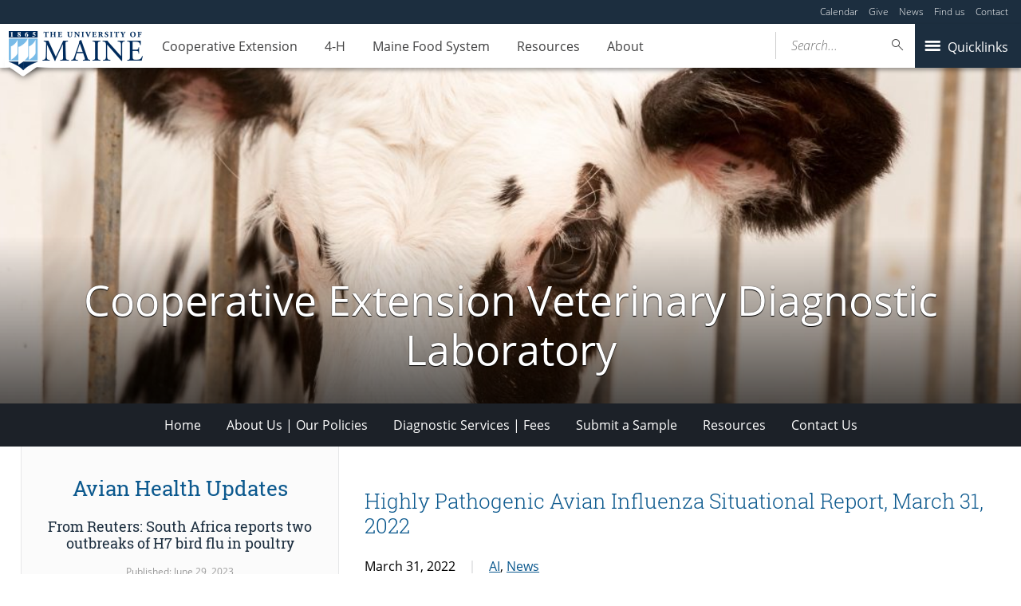

--- FILE ---
content_type: text/html; charset=UTF-8
request_url: https://extension.umaine.edu/veterinarylab/2022/03/31/highly-pathogenic-avian-influenza-situational-report-march-31-2022/
body_size: 98948
content:
<!DOCTYPE html>
<!--[if IE 8 ]><html class="ie8 no-js" lang="en-US"><![endif]-->
<!--[if IE 9 ]><html class="ie9 no-js" lang="en-US"><![endif]-->
 <!--[if (gt IE 9)|!(IE)]><!--><html class="no-js" lang="en-US"><!--<![endif]-->
	<head>
		<script>window.dataLayer = [{"siteId":1,"siteDomain":"extension-sites.umaine.edu","authorName":"","authorId":"3","postName":"highly-pathogenic-avian-influenza-situational-report-march-31-2022","postDate":"2022-03-31T15:15:28-04:00","postId":1567,"postType":"post","category":[],"postTag":[],"postFormat":[],"Resource":[]}];</script><!-- Google Tag Manager -->
	<script>(function(w,d,s,l,i){w[l]=w[l]||[];w[l].push({'gtm.start':
	new Date().getTime(),event:'gtm.js'});var f=d.getElementsByTagName(s)[0],
	j=d.createElement(s),dl=l!='dataLayer'?'&l='+l:'';j.async=true;j.src='https://www.googletagmanager.com/gtm.js?id='+i+dl;f.parentNode.insertBefore(j,f);
	})(window,document,'script','dataLayer','GTM-MVTCZTHT');</script>
		<!-- End Google Tag Manager -->
		<meta http-equiv="x-ua-compatible" content="ie=edge">
		<meta name="viewport" content="width=device-width, initial-scale=1">
		<meta name='robots' content='index, follow, max-image-preview:large, max-snippet:-1, max-video-preview:-1' />
	<style>img:is([sizes="auto" i], [sizes^="auto," i]) { contain-intrinsic-size: 3000px 1500px }</style>
	
	<!-- This site is optimized with the Yoast SEO plugin v23.8 - https://yoast.com/wordpress/plugins/seo/ -->
	<title>Highly Pathogenic Avian Influenza Situational Report, March 31, 2022 - Cooperative Extension Veterinary Diagnostic Laboratory - University of Maine Cooperative Extension</title>
	<link rel="canonical" href="https://extension.umaine.edu/veterinarylab/2022/03/31/highly-pathogenic-avian-influenza-situational-report-march-31-2022/" />
	<meta property="og:locale" content="en_US" />
	<meta property="og:type" content="article" />
	<meta property="og:title" content="Highly Pathogenic Avian Influenza Situational Report, March 31, 2022 - Cooperative Extension Veterinary Diagnostic Laboratory - University of Maine Cooperative Extension" />
	<meta property="og:description" content="MAINE ANIMAL HEALTH OFFICIALS RESPOND TO AVIAN INFLUENZA Current Situation Since DACF&#8217;s March 17 update, USDA&#8217;s National Veterinary Services Laboratories confirmed the presence of highly pathogenic avian influenza (HPAI) in samples taken from small flocks of non-commercial backyard birds (non-poultry); Lincoln County (March 17); Knox and York Counties (March 19); Cumberland County (March 22); and [&hellip;]" />
	<meta property="og:url" content="https://extension.umaine.edu/veterinarylab/2022/03/31/highly-pathogenic-avian-influenza-situational-report-march-31-2022/" />
	<meta property="og:site_name" content="Cooperative Extension Veterinary Diagnostic Laboratory" />
	<meta property="article:published_time" content="2022-03-31T19:15:28+00:00" />
	<meta property="og:image" content="https://extension.umaine.edu/veterinarylab/wp-content/uploads/sites/23/2022/03/risk-of-hpi.png" />
	<meta name="twitter:card" content="summary_large_image" />
	<meta name="twitter:label1" content="Written by" />
	<meta name="twitter:data1" content="" />
	<meta name="twitter:label2" content="Est. reading time" />
	<meta name="twitter:data2" content="5 minutes" />
	<script type="application/ld+json" class="yoast-schema-graph">{"@context":"https://schema.org","@graph":[{"@type":"WebPage","@id":"https://extension.umaine.edu/veterinarylab/2022/03/31/highly-pathogenic-avian-influenza-situational-report-march-31-2022/","url":"https://extension.umaine.edu/veterinarylab/2022/03/31/highly-pathogenic-avian-influenza-situational-report-march-31-2022/","name":"Highly Pathogenic Avian Influenza Situational Report, March 31, 2022 - Cooperative Extension Veterinary Diagnostic Laboratory - University of Maine Cooperative Extension","isPartOf":{"@id":"https://extension.umaine.edu/veterinarylab/#website"},"primaryImageOfPage":{"@id":"https://extension.umaine.edu/veterinarylab/2022/03/31/highly-pathogenic-avian-influenza-situational-report-march-31-2022/#primaryimage"},"image":{"@id":"https://extension.umaine.edu/veterinarylab/2022/03/31/highly-pathogenic-avian-influenza-situational-report-march-31-2022/#primaryimage"},"thumbnailUrl":"https://extension.umaine.edu/veterinarylab/wp-content/uploads/sites/23/2022/03/risk-of-hpi.png","datePublished":"2022-03-31T19:15:28+00:00","dateModified":"2022-03-31T19:15:28+00:00","author":{"@id":""},"breadcrumb":{"@id":"https://extension.umaine.edu/veterinarylab/2022/03/31/highly-pathogenic-avian-influenza-situational-report-march-31-2022/#breadcrumb"},"inLanguage":"en-US","potentialAction":[{"@type":"ReadAction","target":["https://extension.umaine.edu/veterinarylab/2022/03/31/highly-pathogenic-avian-influenza-situational-report-march-31-2022/"]}]},{"@type":"ImageObject","inLanguage":"en-US","@id":"https://extension.umaine.edu/veterinarylab/2022/03/31/highly-pathogenic-avian-influenza-situational-report-march-31-2022/#primaryimage","url":"https://extension.umaine.edu/veterinarylab/wp-content/uploads/sites/23/2022/03/risk-of-hpi.png","contentUrl":"https://extension.umaine.edu/veterinarylab/wp-content/uploads/sites/23/2022/03/risk-of-hpi.png","width":600,"height":200,"caption":"The risk of HPAI in wild birds in Maine remains as high (March 31, 2022)"},{"@type":"BreadcrumbList","@id":"https://extension.umaine.edu/veterinarylab/2022/03/31/highly-pathogenic-avian-influenza-situational-report-march-31-2022/#breadcrumb","itemListElement":[{"@type":"ListItem","position":1,"name":"Home","item":"https://extension.umaine.edu/veterinarylab/"},{"@type":"ListItem","position":2,"name":"Highly Pathogenic Avian Influenza Situational Report, March 31, 2022"}]},{"@type":"WebSite","@id":"https://extension.umaine.edu/veterinarylab/#website","url":"https://extension.umaine.edu/veterinarylab/","name":"Cooperative Extension Veterinary Diagnostic Laboratory","description":"Information you can use. Research you can trust.","potentialAction":[{"@type":"SearchAction","target":{"@type":"EntryPoint","urlTemplate":"https://extension.umaine.edu/veterinarylab/?s={search_term_string}"},"query-input":{"@type":"PropertyValueSpecification","valueRequired":true,"valueName":"search_term_string"}}],"inLanguage":"en-US"},{"@type":"Person","@id":"","url":"https://extension.umaine.edu/veterinarylab/author/"}]}</script>
	<!-- / Yoast SEO plugin. -->


<link rel='dns-prefetch' href='//maps.googleapis.com' />
<link rel='dns-prefetch' href='//use.typekit.net' />
		<!-- This site uses the Google Analytics by MonsterInsights plugin v9.2.1 - Using Analytics tracking - https://www.monsterinsights.com/ -->
							<script src="//www.googletagmanager.com/gtag/js?id=G-ES4YVJZP5X"  data-cfasync="false" data-wpfc-render="false" type="text/javascript" async></script>
			<script data-cfasync="false" data-wpfc-render="false" type="text/javascript">
				var mi_version = '9.2.1';
				var mi_track_user = true;
				var mi_no_track_reason = '';
								var MonsterInsightsDefaultLocations = {"page_location":"https:\/\/extension.umaine.edu\/veterinarylab\/2022\/03\/31\/highly-pathogenic-avian-influenza-situational-report-march-31-2022\/"};
				if ( typeof MonsterInsightsPrivacyGuardFilter === 'function' ) {
					var MonsterInsightsLocations = (typeof MonsterInsightsExcludeQuery === 'object') ? MonsterInsightsPrivacyGuardFilter( MonsterInsightsExcludeQuery ) : MonsterInsightsPrivacyGuardFilter( MonsterInsightsDefaultLocations );
				} else {
					var MonsterInsightsLocations = (typeof MonsterInsightsExcludeQuery === 'object') ? MonsterInsightsExcludeQuery : MonsterInsightsDefaultLocations;
				}

								var disableStrs = [
										'ga-disable-G-ES4YVJZP5X',
									];

				/* Function to detect opted out users */
				function __gtagTrackerIsOptedOut() {
					for (var index = 0; index < disableStrs.length; index++) {
						if (document.cookie.indexOf(disableStrs[index] + '=true') > -1) {
							return true;
						}
					}

					return false;
				}

				/* Disable tracking if the opt-out cookie exists. */
				if (__gtagTrackerIsOptedOut()) {
					for (var index = 0; index < disableStrs.length; index++) {
						window[disableStrs[index]] = true;
					}
				}

				/* Opt-out function */
				function __gtagTrackerOptout() {
					for (var index = 0; index < disableStrs.length; index++) {
						document.cookie = disableStrs[index] + '=true; expires=Thu, 31 Dec 2099 23:59:59 UTC; path=/';
						window[disableStrs[index]] = true;
					}
				}

				if ('undefined' === typeof gaOptout) {
					function gaOptout() {
						__gtagTrackerOptout();
					}
				}
								window.dataLayer = window.dataLayer || [];

				window.MonsterInsightsDualTracker = {
					helpers: {},
					trackers: {},
				};
				if (mi_track_user) {
					function __gtagDataLayer() {
						dataLayer.push(arguments);
					}

					function __gtagTracker(type, name, parameters) {
						if (!parameters) {
							parameters = {};
						}

						if (parameters.send_to) {
							__gtagDataLayer.apply(null, arguments);
							return;
						}

						if (type === 'event') {
														parameters.send_to = monsterinsights_frontend.v4_id;
							var hookName = name;
							if (typeof parameters['event_category'] !== 'undefined') {
								hookName = parameters['event_category'] + ':' + name;
							}

							if (typeof MonsterInsightsDualTracker.trackers[hookName] !== 'undefined') {
								MonsterInsightsDualTracker.trackers[hookName](parameters);
							} else {
								__gtagDataLayer('event', name, parameters);
							}
							
						} else {
							__gtagDataLayer.apply(null, arguments);
						}
					}

					__gtagTracker('js', new Date());
					__gtagTracker('set', {
						'developer_id.dZGIzZG': true,
											});
					if ( MonsterInsightsLocations.page_location ) {
						__gtagTracker('set', MonsterInsightsLocations);
					}
										__gtagTracker('config', 'G-ES4YVJZP5X', {"forceSSL":"true"} );
															window.gtag = __gtagTracker;										(function () {
						/* https://developers.google.com/analytics/devguides/collection/analyticsjs/ */
						/* ga and __gaTracker compatibility shim. */
						var noopfn = function () {
							return null;
						};
						var newtracker = function () {
							return new Tracker();
						};
						var Tracker = function () {
							return null;
						};
						var p = Tracker.prototype;
						p.get = noopfn;
						p.set = noopfn;
						p.send = function () {
							var args = Array.prototype.slice.call(arguments);
							args.unshift('send');
							__gaTracker.apply(null, args);
						};
						var __gaTracker = function () {
							var len = arguments.length;
							if (len === 0) {
								return;
							}
							var f = arguments[len - 1];
							if (typeof f !== 'object' || f === null || typeof f.hitCallback !== 'function') {
								if ('send' === arguments[0]) {
									var hitConverted, hitObject = false, action;
									if ('event' === arguments[1]) {
										if ('undefined' !== typeof arguments[3]) {
											hitObject = {
												'eventAction': arguments[3],
												'eventCategory': arguments[2],
												'eventLabel': arguments[4],
												'value': arguments[5] ? arguments[5] : 1,
											}
										}
									}
									if ('pageview' === arguments[1]) {
										if ('undefined' !== typeof arguments[2]) {
											hitObject = {
												'eventAction': 'page_view',
												'page_path': arguments[2],
											}
										}
									}
									if (typeof arguments[2] === 'object') {
										hitObject = arguments[2];
									}
									if (typeof arguments[5] === 'object') {
										Object.assign(hitObject, arguments[5]);
									}
									if ('undefined' !== typeof arguments[1].hitType) {
										hitObject = arguments[1];
										if ('pageview' === hitObject.hitType) {
											hitObject.eventAction = 'page_view';
										}
									}
									if (hitObject) {
										action = 'timing' === arguments[1].hitType ? 'timing_complete' : hitObject.eventAction;
										hitConverted = mapArgs(hitObject);
										__gtagTracker('event', action, hitConverted);
									}
								}
								return;
							}

							function mapArgs(args) {
								var arg, hit = {};
								var gaMap = {
									'eventCategory': 'event_category',
									'eventAction': 'event_action',
									'eventLabel': 'event_label',
									'eventValue': 'event_value',
									'nonInteraction': 'non_interaction',
									'timingCategory': 'event_category',
									'timingVar': 'name',
									'timingValue': 'value',
									'timingLabel': 'event_label',
									'page': 'page_path',
									'location': 'page_location',
									'title': 'page_title',
									'referrer' : 'page_referrer',
								};
								for (arg in args) {
																		if (!(!args.hasOwnProperty(arg) || !gaMap.hasOwnProperty(arg))) {
										hit[gaMap[arg]] = args[arg];
									} else {
										hit[arg] = args[arg];
									}
								}
								return hit;
							}

							try {
								f.hitCallback();
							} catch (ex) {
							}
						};
						__gaTracker.create = newtracker;
						__gaTracker.getByName = newtracker;
						__gaTracker.getAll = function () {
							return [];
						};
						__gaTracker.remove = noopfn;
						__gaTracker.loaded = true;
						window['__gaTracker'] = __gaTracker;
					})();
									} else {
										console.log("");
					(function () {
						function __gtagTracker() {
							return null;
						}

						window['__gtagTracker'] = __gtagTracker;
						window['gtag'] = __gtagTracker;
					})();
									}
			</script>
				<!-- / Google Analytics by MonsterInsights -->
		<script type="text/javascript">
/* <![CDATA[ */
window._wpemojiSettings = {"baseUrl":"https:\/\/s.w.org\/images\/core\/emoji\/16.0.1\/72x72\/","ext":".png","svgUrl":"https:\/\/s.w.org\/images\/core\/emoji\/16.0.1\/svg\/","svgExt":".svg","source":{"concatemoji":"https:\/\/extension.umaine.edu\/veterinarylab\/wp-includes\/js\/wp-emoji-release.min.js?ver=6.8.3"}};
/*! This file is auto-generated */
!function(s,n){var o,i,e;function c(e){try{var t={supportTests:e,timestamp:(new Date).valueOf()};sessionStorage.setItem(o,JSON.stringify(t))}catch(e){}}function p(e,t,n){e.clearRect(0,0,e.canvas.width,e.canvas.height),e.fillText(t,0,0);var t=new Uint32Array(e.getImageData(0,0,e.canvas.width,e.canvas.height).data),a=(e.clearRect(0,0,e.canvas.width,e.canvas.height),e.fillText(n,0,0),new Uint32Array(e.getImageData(0,0,e.canvas.width,e.canvas.height).data));return t.every(function(e,t){return e===a[t]})}function u(e,t){e.clearRect(0,0,e.canvas.width,e.canvas.height),e.fillText(t,0,0);for(var n=e.getImageData(16,16,1,1),a=0;a<n.data.length;a++)if(0!==n.data[a])return!1;return!0}function f(e,t,n,a){switch(t){case"flag":return n(e,"\ud83c\udff3\ufe0f\u200d\u26a7\ufe0f","\ud83c\udff3\ufe0f\u200b\u26a7\ufe0f")?!1:!n(e,"\ud83c\udde8\ud83c\uddf6","\ud83c\udde8\u200b\ud83c\uddf6")&&!n(e,"\ud83c\udff4\udb40\udc67\udb40\udc62\udb40\udc65\udb40\udc6e\udb40\udc67\udb40\udc7f","\ud83c\udff4\u200b\udb40\udc67\u200b\udb40\udc62\u200b\udb40\udc65\u200b\udb40\udc6e\u200b\udb40\udc67\u200b\udb40\udc7f");case"emoji":return!a(e,"\ud83e\udedf")}return!1}function g(e,t,n,a){var r="undefined"!=typeof WorkerGlobalScope&&self instanceof WorkerGlobalScope?new OffscreenCanvas(300,150):s.createElement("canvas"),o=r.getContext("2d",{willReadFrequently:!0}),i=(o.textBaseline="top",o.font="600 32px Arial",{});return e.forEach(function(e){i[e]=t(o,e,n,a)}),i}function t(e){var t=s.createElement("script");t.src=e,t.defer=!0,s.head.appendChild(t)}"undefined"!=typeof Promise&&(o="wpEmojiSettingsSupports",i=["flag","emoji"],n.supports={everything:!0,everythingExceptFlag:!0},e=new Promise(function(e){s.addEventListener("DOMContentLoaded",e,{once:!0})}),new Promise(function(t){var n=function(){try{var e=JSON.parse(sessionStorage.getItem(o));if("object"==typeof e&&"number"==typeof e.timestamp&&(new Date).valueOf()<e.timestamp+604800&&"object"==typeof e.supportTests)return e.supportTests}catch(e){}return null}();if(!n){if("undefined"!=typeof Worker&&"undefined"!=typeof OffscreenCanvas&&"undefined"!=typeof URL&&URL.createObjectURL&&"undefined"!=typeof Blob)try{var e="postMessage("+g.toString()+"("+[JSON.stringify(i),f.toString(),p.toString(),u.toString()].join(",")+"));",a=new Blob([e],{type:"text/javascript"}),r=new Worker(URL.createObjectURL(a),{name:"wpTestEmojiSupports"});return void(r.onmessage=function(e){c(n=e.data),r.terminate(),t(n)})}catch(e){}c(n=g(i,f,p,u))}t(n)}).then(function(e){for(var t in e)n.supports[t]=e[t],n.supports.everything=n.supports.everything&&n.supports[t],"flag"!==t&&(n.supports.everythingExceptFlag=n.supports.everythingExceptFlag&&n.supports[t]);n.supports.everythingExceptFlag=n.supports.everythingExceptFlag&&!n.supports.flag,n.DOMReady=!1,n.readyCallback=function(){n.DOMReady=!0}}).then(function(){return e}).then(function(){var e;n.supports.everything||(n.readyCallback(),(e=n.source||{}).concatemoji?t(e.concatemoji):e.wpemoji&&e.twemoji&&(t(e.twemoji),t(e.wpemoji)))}))}((window,document),window._wpemojiSettings);
/* ]]> */
</script>
<link rel='stylesheet' id='tribe-events-pro-mini-calendar-block-styles-css' href='https://extension.umaine.edu/veterinarylab/wp-content/plugins/events-calendar-pro/build/css/tribe-events-pro-mini-calendar-block.css?ver=7.7.10' type='text/css' media='all' />
<style id='wp-emoji-styles-inline-css' type='text/css'>

	img.wp-smiley, img.emoji {
		display: inline !important;
		border: none !important;
		box-shadow: none !important;
		height: 1em !important;
		width: 1em !important;
		margin: 0 0.07em !important;
		vertical-align: -0.1em !important;
		background: none !important;
		padding: 0 !important;
	}
</style>
<link rel='stylesheet' id='wp-block-library-css' href='https://extension.umaine.edu/veterinarylab/wp-includes/css/dist/block-library/style.min.css?ver=6.8.3' type='text/css' media='all' />
<style id='classic-theme-styles-inline-css' type='text/css'>
/*! This file is auto-generated */
.wp-block-button__link{color:#fff;background-color:#32373c;border-radius:9999px;box-shadow:none;text-decoration:none;padding:calc(.667em + 2px) calc(1.333em + 2px);font-size:1.125em}.wp-block-file__button{background:#32373c;color:#fff;text-decoration:none}
</style>
<style id='ums-post-picker-ums-post-picker-style-inline-css' type='text/css'>
.wp-block-ums-post-picker-ums-post-picker{padding:2px}.editor-styles-wrapper code{line-break:anywhere;white-space:break-spaces!important}
.ums-site-search-wrapper{position:relative}.ums-site-search-results{border:1px solid #e0e0e0;border-radius:4px;border-top:0 solid #e0e0e0;box-shadow:0 4px 8px rgba(0,0,0,.2);left:0;max-height:400px;overflow:auto;position:absolute;width:100%;z-index:1001}.ums-site-search-result{background-color:#fff;border-bottom:1px solid #e0e0e0;padding:8px 12px;transition:all .2s ease}.ums-site-search-result .siteUrl{font-family:monospace;font-size:70%}.ums-site-search-result:focus,.ums-site-search-result:hover{background-color:var(--wp-components-color-accent,var(--wp-admin-theme-color,#020404));color:var(--wp-components-color-accent-inverted,#fff);cursor:pointer}.ums-site-search-loading{background-color:#fff;color:#757575;font-style:italic;padding:8px 12px}
.upp-help-modal{max-width:800px;width:90%}.upp-help-modal p *,.upp-help-modal table *{font-size:10px!important}.upp-help-modal .components-modal__header{border-bottom:1px solid #e0e0e0}.upp-help-modal h1,.upp-help-modal h2,.upp-help-modal h3{margin-bottom:16px;margin-top:24px}.upp-help-modal p{margin-bottom:16px}.upp-help-modal code{background:#f0f0f0;border-radius:3px;padding:2px 4px}.upp-help-modal pre{background:#f5f5f5;border-radius:4px;overflow-x:auto;padding:16px}.upp-help-modal table{border-collapse:collapse;margin-bottom:16px;width:100%}.upp-help-modal table td,.upp-help-modal table th{border:1px solid #ddd;padding:8px;text-align:left}.upp-help-modal table th{background-color:#f5f5f5}

</style>
<style id='global-styles-inline-css' type='text/css'>
:root{--wp--preset--aspect-ratio--square: 1;--wp--preset--aspect-ratio--4-3: 4/3;--wp--preset--aspect-ratio--3-4: 3/4;--wp--preset--aspect-ratio--3-2: 3/2;--wp--preset--aspect-ratio--2-3: 2/3;--wp--preset--aspect-ratio--16-9: 16/9;--wp--preset--aspect-ratio--9-16: 9/16;--wp--preset--color--black: #000000;--wp--preset--color--cyan-bluish-gray: #abb8c3;--wp--preset--color--white: #ffffff;--wp--preset--color--pale-pink: #f78da7;--wp--preset--color--vivid-red: #cf2e2e;--wp--preset--color--luminous-vivid-orange: #ff6900;--wp--preset--color--luminous-vivid-amber: #fcb900;--wp--preset--color--light-green-cyan: #7bdcb5;--wp--preset--color--vivid-green-cyan: #00d084;--wp--preset--color--pale-cyan-blue: #8ed1fc;--wp--preset--color--vivid-cyan-blue: #0693e3;--wp--preset--color--vivid-purple: #9b51e0;--wp--preset--gradient--vivid-cyan-blue-to-vivid-purple: linear-gradient(135deg,rgba(6,147,227,1) 0%,rgb(155,81,224) 100%);--wp--preset--gradient--light-green-cyan-to-vivid-green-cyan: linear-gradient(135deg,rgb(122,220,180) 0%,rgb(0,208,130) 100%);--wp--preset--gradient--luminous-vivid-amber-to-luminous-vivid-orange: linear-gradient(135deg,rgba(252,185,0,1) 0%,rgba(255,105,0,1) 100%);--wp--preset--gradient--luminous-vivid-orange-to-vivid-red: linear-gradient(135deg,rgba(255,105,0,1) 0%,rgb(207,46,46) 100%);--wp--preset--gradient--very-light-gray-to-cyan-bluish-gray: linear-gradient(135deg,rgb(238,238,238) 0%,rgb(169,184,195) 100%);--wp--preset--gradient--cool-to-warm-spectrum: linear-gradient(135deg,rgb(74,234,220) 0%,rgb(151,120,209) 20%,rgb(207,42,186) 40%,rgb(238,44,130) 60%,rgb(251,105,98) 80%,rgb(254,248,76) 100%);--wp--preset--gradient--blush-light-purple: linear-gradient(135deg,rgb(255,206,236) 0%,rgb(152,150,240) 100%);--wp--preset--gradient--blush-bordeaux: linear-gradient(135deg,rgb(254,205,165) 0%,rgb(254,45,45) 50%,rgb(107,0,62) 100%);--wp--preset--gradient--luminous-dusk: linear-gradient(135deg,rgb(255,203,112) 0%,rgb(199,81,192) 50%,rgb(65,88,208) 100%);--wp--preset--gradient--pale-ocean: linear-gradient(135deg,rgb(255,245,203) 0%,rgb(182,227,212) 50%,rgb(51,167,181) 100%);--wp--preset--gradient--electric-grass: linear-gradient(135deg,rgb(202,248,128) 0%,rgb(113,206,126) 100%);--wp--preset--gradient--midnight: linear-gradient(135deg,rgb(2,3,129) 0%,rgb(40,116,252) 100%);--wp--preset--font-size--small: 13px;--wp--preset--font-size--medium: 20px;--wp--preset--font-size--large: 36px;--wp--preset--font-size--x-large: 42px;--wp--preset--spacing--20: 0.44rem;--wp--preset--spacing--30: 0.67rem;--wp--preset--spacing--40: 1rem;--wp--preset--spacing--50: 1.5rem;--wp--preset--spacing--60: 2.25rem;--wp--preset--spacing--70: 3.38rem;--wp--preset--spacing--80: 5.06rem;--wp--preset--shadow--natural: 6px 6px 9px rgba(0, 0, 0, 0.2);--wp--preset--shadow--deep: 12px 12px 50px rgba(0, 0, 0, 0.4);--wp--preset--shadow--sharp: 6px 6px 0px rgba(0, 0, 0, 0.2);--wp--preset--shadow--outlined: 6px 6px 0px -3px rgba(255, 255, 255, 1), 6px 6px rgba(0, 0, 0, 1);--wp--preset--shadow--crisp: 6px 6px 0px rgba(0, 0, 0, 1);}:where(.is-layout-flex){gap: 0.5em;}:where(.is-layout-grid){gap: 0.5em;}body .is-layout-flex{display: flex;}.is-layout-flex{flex-wrap: wrap;align-items: center;}.is-layout-flex > :is(*, div){margin: 0;}body .is-layout-grid{display: grid;}.is-layout-grid > :is(*, div){margin: 0;}:where(.wp-block-columns.is-layout-flex){gap: 2em;}:where(.wp-block-columns.is-layout-grid){gap: 2em;}:where(.wp-block-post-template.is-layout-flex){gap: 1.25em;}:where(.wp-block-post-template.is-layout-grid){gap: 1.25em;}.has-black-color{color: var(--wp--preset--color--black) !important;}.has-cyan-bluish-gray-color{color: var(--wp--preset--color--cyan-bluish-gray) !important;}.has-white-color{color: var(--wp--preset--color--white) !important;}.has-pale-pink-color{color: var(--wp--preset--color--pale-pink) !important;}.has-vivid-red-color{color: var(--wp--preset--color--vivid-red) !important;}.has-luminous-vivid-orange-color{color: var(--wp--preset--color--luminous-vivid-orange) !important;}.has-luminous-vivid-amber-color{color: var(--wp--preset--color--luminous-vivid-amber) !important;}.has-light-green-cyan-color{color: var(--wp--preset--color--light-green-cyan) !important;}.has-vivid-green-cyan-color{color: var(--wp--preset--color--vivid-green-cyan) !important;}.has-pale-cyan-blue-color{color: var(--wp--preset--color--pale-cyan-blue) !important;}.has-vivid-cyan-blue-color{color: var(--wp--preset--color--vivid-cyan-blue) !important;}.has-vivid-purple-color{color: var(--wp--preset--color--vivid-purple) !important;}.has-black-background-color{background-color: var(--wp--preset--color--black) !important;}.has-cyan-bluish-gray-background-color{background-color: var(--wp--preset--color--cyan-bluish-gray) !important;}.has-white-background-color{background-color: var(--wp--preset--color--white) !important;}.has-pale-pink-background-color{background-color: var(--wp--preset--color--pale-pink) !important;}.has-vivid-red-background-color{background-color: var(--wp--preset--color--vivid-red) !important;}.has-luminous-vivid-orange-background-color{background-color: var(--wp--preset--color--luminous-vivid-orange) !important;}.has-luminous-vivid-amber-background-color{background-color: var(--wp--preset--color--luminous-vivid-amber) !important;}.has-light-green-cyan-background-color{background-color: var(--wp--preset--color--light-green-cyan) !important;}.has-vivid-green-cyan-background-color{background-color: var(--wp--preset--color--vivid-green-cyan) !important;}.has-pale-cyan-blue-background-color{background-color: var(--wp--preset--color--pale-cyan-blue) !important;}.has-vivid-cyan-blue-background-color{background-color: var(--wp--preset--color--vivid-cyan-blue) !important;}.has-vivid-purple-background-color{background-color: var(--wp--preset--color--vivid-purple) !important;}.has-black-border-color{border-color: var(--wp--preset--color--black) !important;}.has-cyan-bluish-gray-border-color{border-color: var(--wp--preset--color--cyan-bluish-gray) !important;}.has-white-border-color{border-color: var(--wp--preset--color--white) !important;}.has-pale-pink-border-color{border-color: var(--wp--preset--color--pale-pink) !important;}.has-vivid-red-border-color{border-color: var(--wp--preset--color--vivid-red) !important;}.has-luminous-vivid-orange-border-color{border-color: var(--wp--preset--color--luminous-vivid-orange) !important;}.has-luminous-vivid-amber-border-color{border-color: var(--wp--preset--color--luminous-vivid-amber) !important;}.has-light-green-cyan-border-color{border-color: var(--wp--preset--color--light-green-cyan) !important;}.has-vivid-green-cyan-border-color{border-color: var(--wp--preset--color--vivid-green-cyan) !important;}.has-pale-cyan-blue-border-color{border-color: var(--wp--preset--color--pale-cyan-blue) !important;}.has-vivid-cyan-blue-border-color{border-color: var(--wp--preset--color--vivid-cyan-blue) !important;}.has-vivid-purple-border-color{border-color: var(--wp--preset--color--vivid-purple) !important;}.has-vivid-cyan-blue-to-vivid-purple-gradient-background{background: var(--wp--preset--gradient--vivid-cyan-blue-to-vivid-purple) !important;}.has-light-green-cyan-to-vivid-green-cyan-gradient-background{background: var(--wp--preset--gradient--light-green-cyan-to-vivid-green-cyan) !important;}.has-luminous-vivid-amber-to-luminous-vivid-orange-gradient-background{background: var(--wp--preset--gradient--luminous-vivid-amber-to-luminous-vivid-orange) !important;}.has-luminous-vivid-orange-to-vivid-red-gradient-background{background: var(--wp--preset--gradient--luminous-vivid-orange-to-vivid-red) !important;}.has-very-light-gray-to-cyan-bluish-gray-gradient-background{background: var(--wp--preset--gradient--very-light-gray-to-cyan-bluish-gray) !important;}.has-cool-to-warm-spectrum-gradient-background{background: var(--wp--preset--gradient--cool-to-warm-spectrum) !important;}.has-blush-light-purple-gradient-background{background: var(--wp--preset--gradient--blush-light-purple) !important;}.has-blush-bordeaux-gradient-background{background: var(--wp--preset--gradient--blush-bordeaux) !important;}.has-luminous-dusk-gradient-background{background: var(--wp--preset--gradient--luminous-dusk) !important;}.has-pale-ocean-gradient-background{background: var(--wp--preset--gradient--pale-ocean) !important;}.has-electric-grass-gradient-background{background: var(--wp--preset--gradient--electric-grass) !important;}.has-midnight-gradient-background{background: var(--wp--preset--gradient--midnight) !important;}.has-small-font-size{font-size: var(--wp--preset--font-size--small) !important;}.has-medium-font-size{font-size: var(--wp--preset--font-size--medium) !important;}.has-large-font-size{font-size: var(--wp--preset--font-size--large) !important;}.has-x-large-font-size{font-size: var(--wp--preset--font-size--x-large) !important;}
:where(.wp-block-post-template.is-layout-flex){gap: 1.25em;}:where(.wp-block-post-template.is-layout-grid){gap: 1.25em;}
:where(.wp-block-columns.is-layout-flex){gap: 2em;}:where(.wp-block-columns.is-layout-grid){gap: 2em;}
:root :where(.wp-block-pullquote){font-size: 1.5em;line-height: 1.6;}
</style>
<link rel='stylesheet' id='map_styles-css' href='https://extension.umaine.edu/veterinarylab/wp-content/plugins/um-maps-cpt/src/assets/css/maps.min.css?ver=1.5.5' type='text/css' media='all' />
<link rel='stylesheet' id='umaine-css' href='https://extension.umaine.edu/veterinarylab/wp-content/themes/umaine/assets/css/umaine.min.css?ver=1.0.1' type='text/css' media='screen, handheld, tv, projection' />
<link rel='stylesheet' id='umaine-print-css' href='https://extension.umaine.edu/veterinarylab/wp-content/themes/umaine/assets/css/umaine-print.min.css?ver=1.0.1' type='text/css' media='print' />
<link rel='stylesheet' id='dashicons-css' href='https://extension.umaine.edu/veterinarylab/wp-includes/css/dashicons.min.css?ver=6.8.3' type='text/css' media='all' />
<!--[if lte IE 8]>
<link rel='stylesheet' id='umaine-oldie-css' href='https://extension.umaine.edu/veterinarylab/wp-content/themes/umaine/assets/css/umaine-oldie.min.css?ver=1.0.1' type='text/css' media='all' />
<![endif]-->
<link rel='stylesheet' id='custom-typekit-2385-css' href='https://use.typekit.net/mwk0apy.css?ver=1.1.5' type='text/css' media='all' />
<link rel='stylesheet' id='content-blocks-separator-css' href='https://extension.umaine.edu/veterinarylab/wp-content/themes/umaine/content-blocks/separator//separator.css?ver=1' type='text/css' media='all' />
<link rel='stylesheet' id='custom-style-css' href='https://extension.umaine.edu/veterinarylab/wp-content/themes/umaine/content-blocks/menu//menu.css?ver=1' type='text/css' media='all' />
<style id='kadence-blocks-global-variables-inline-css' type='text/css'>
:root {--global-kb-font-size-sm:clamp(0.8rem, 0.73rem + 0.217vw, 0.9rem);--global-kb-font-size-md:clamp(1.1rem, 0.995rem + 0.326vw, 1.25rem);--global-kb-font-size-lg:clamp(1.75rem, 1.576rem + 0.543vw, 2rem);--global-kb-font-size-xl:clamp(2.25rem, 1.728rem + 1.63vw, 3rem);--global-kb-font-size-xxl:clamp(2.5rem, 1.456rem + 3.26vw, 4rem);--global-kb-font-size-xxxl:clamp(2.75rem, 0.489rem + 7.065vw, 6rem);}:root {--global-palette1: #3182CE;--global-palette2: #2B6CB0;--global-palette3: #1A202C;--global-palette4: #2D3748;--global-palette5: #4A5568;--global-palette6: #718096;--global-palette7: #EDF2F7;--global-palette8: #F7FAFC;--global-palette9: #ffffff;}
</style>
<script type="text/javascript" src="https://extension.umaine.edu/veterinarylab/wp-content/plugins/google-analytics-for-wordpress/assets/js/frontend-gtag.min.js?ver=9.2.1" id="monsterinsights-frontend-script-js" async="async" data-wp-strategy="async"></script>
<script data-cfasync="false" data-wpfc-render="false" type="text/javascript" id='monsterinsights-frontend-script-js-extra'>/* <![CDATA[ */
var monsterinsights_frontend = {"js_events_tracking":"true","download_extensions":"doc,pdf,ppt,zip,xls,docx,pptx,xlsx","inbound_paths":"[]","home_url":"https:\/\/extension.umaine.edu\/veterinarylab","hash_tracking":"false","v4_id":"G-ES4YVJZP5X"};/* ]]> */
</script>
<script type="text/javascript" src="//maps.googleapis.com/maps/api/js?key=AIzaSyDr4MRIIfPeOHYoqWVVKA5qDBWoXGRXZSU&amp;ver=6.8.3" id="maps-api-js"></script>
<script type="text/javascript" src="https://extension.umaine.edu/veterinarylab/wp-includes/js/jquery/jquery.min.js?ver=3.7.1" id="jquery-core-js"></script>
<script type="text/javascript" src="https://extension.umaine.edu/veterinarylab/wp-includes/js/jquery/jquery-migrate.min.js?ver=3.4.1" id="jquery-migrate-js"></script>
<script type="text/javascript" src="https://extension.umaine.edu/veterinarylab/wp-content/themes/umaine/assets/js/vendor/modernizr-custom.js?ver=1.0.1" id="modernizr-js"></script>
<script type="text/javascript" src="https://extension.umaine.edu/veterinarylab/wp-content/themes/umaine/assets/js/vendor/picturefill.min.js?ver=1.0.1" id="picturefill-js"></script>
<link rel="https://api.w.org/" href="https://extension.umaine.edu/veterinarylab/wp-json/" /><link rel="alternate" title="JSON" type="application/json" href="https://extension.umaine.edu/veterinarylab/wp-json/wp/v2/posts/1567" /><link rel="EditURI" type="application/rsd+xml" title="RSD" href="https://extension.umaine.edu/veterinarylab/xmlrpc.php?rsd" />
<meta name="generator" content="WordPress 6.8.3" />
<link rel='shortlink' href='https://extension.umaine.edu/veterinarylab/?p=1567' />
<link rel="alternate" title="oEmbed (JSON)" type="application/json+oembed" href="https://extension.umaine.edu/veterinarylab/wp-json/oembed/1.0/embed?url=https%3A%2F%2Fextension.umaine.edu%2Fveterinarylab%2F2022%2F03%2F31%2Fhighly-pathogenic-avian-influenza-situational-report-march-31-2022%2F" />
<link rel="alternate" title="oEmbed (XML)" type="text/xml+oembed" href="https://extension.umaine.edu/veterinarylab/wp-json/oembed/1.0/embed?url=https%3A%2F%2Fextension.umaine.edu%2Fveterinarylab%2F2022%2F03%2F31%2Fhighly-pathogenic-avian-influenza-situational-report-march-31-2022%2F&#038;format=xml" />
 <style> .ppw-ppf-input-container { background-color: !important; padding: px!important; border-radius: px!important; } .ppw-ppf-input-container div.ppw-ppf-headline { font-size: px!important; font-weight: !important; color: !important; } .ppw-ppf-input-container div.ppw-ppf-desc { font-size: px!important; font-weight: !important; color: !important; } .ppw-ppf-input-container label.ppw-pwd-label { font-size: px!important; font-weight: !important; color: !important; } div.ppwp-wrong-pw-error { font-size: px!important; font-weight: !important; color: #dc3232!important; background: !important; } .ppw-ppf-input-container input[type='submit'] { color: !important; background: !important; } .ppw-ppf-input-container input[type='submit']:hover { color: !important; background: !important; } .ppw-ppf-desc-below { font-size: px!important; font-weight: !important; color: !important; } </style>  <style> .ppw-form { background-color: !important; padding: px!important; border-radius: px!important; } .ppw-headline.ppw-pcp-pf-headline { font-size: px!important; font-weight: !important; color: !important; } .ppw-description.ppw-pcp-pf-desc { font-size: px!important; font-weight: !important; color: !important; } .ppw-pcp-pf-desc-above-btn { display: block; } .ppw-pcp-pf-desc-below-form { font-size: px!important; font-weight: !important; color: !important; } .ppw-input label.ppw-pcp-password-label { font-size: px!important; font-weight: !important; color: !important; } .ppw-form input[type='submit'] { color: !important; background: !important; } .ppw-form input[type='submit']:hover { color: !important; background: !important; } div.ppw-error.ppw-pcp-pf-error-msg { font-size: px!important; font-weight: !important; color: #dc3232!important; background: !important; } </style> <meta name="tec-api-version" content="v1"><meta name="tec-api-origin" content="https://extension.umaine.edu/veterinarylab"><link rel="alternate" href="https://extension.umaine.edu/veterinarylab/wp-json/tribe/events/v1/" /><link type="text/plain" rel="author" href="https://extension.umaine.edu/veterinarylab/wp-content/themes/umaine/humans.txt" />
<link rel="icon" type="image/x-icon" href="https://extension.umaine.edu/veterinarylab/wp-content/themes/umaine/assets/images/favicon/favicon.ico" />
        <link rel="apple-touch-icon-precomposed" sizes="57x57" href="https://extension.umaine.edu/veterinarylab/wp-content/themes/umaine/assets/images/favicon/apple-touch-icon-57x57.png" />
        <link rel="apple-touch-icon-precomposed" sizes="114x114" href="https://extension.umaine.edu/veterinarylab/wp-content/themes/umaine/assets/images/favicon/apple-touch-icon-114x114.png" />
        <link rel="apple-touch-icon-precomposed" sizes="72x72" href="https://extension.umaine.edu/veterinarylab/wp-content/themes/umaine/assets/images/favicon/apple-touch-icon-72x72.png" />
        <link rel="apple-touch-icon-precomposed" sizes="144x144" href="https://extension.umaine.edu/veterinarylab/wp-content/themes/umaine/assets/images/favicon/apple-touch-icon-144x144.png" />
        <link rel="apple-touch-icon-precomposed" sizes="60x60" href="https://extension.umaine.edu/veterinarylab/wp-content/themes/umaine/assets/images/favicon/apple-touch-icon-60x60.png" />
        <link rel="apple-touch-icon-precomposed" sizes="120x120" href="https://extension.umaine.edu/veterinarylab/wp-content/themes/umaine/assets/images/favicon/apple-touch-icon-120x120.png" />
        <link rel="apple-touch-icon-precomposed" sizes="76x76" href="https://extension.umaine.edu/veterinarylab/wp-content/themes/umaine/assets/images/favicon/apple-touch-icon-76x76.png" />
        <link rel="apple-touch-icon-precomposed" sizes="152x152" href="https://extension.umaine.edu/veterinarylab/wp-content/themes/umaine/assets/images/favicon/apple-touch-icon-152x152.png" />
        <link rel="icon" type="image/png" href="https://extension.umaine.edu/veterinarylab/wp-content/themes/umaine/assets/images/favicon/favicon-196x196.png" sizes="196x196" />
        <link rel="icon" type="image/png" href="https://extension.umaine.edu/veterinarylab/wp-content/themes/umaine/assets/images/favicon/favicon-96x96.png" sizes="96x96" />
        <link rel="icon" type="image/png" href="https://extension.umaine.edu/veterinarylab/wp-content/themes/umaine/assets/images/favicon/favicon-32x32.png" sizes="32x32" />
        <link rel="icon" type="image/png" href="https://extension.umaine.edu/veterinarylab/wp-content/themes/umaine/assets/images/favicon/favicon-16x16.png" sizes="16x16" />
        <link rel="icon" type="image/png" href="https://extension.umaine.edu/veterinarylab/wp-content/themes/umaine/assets/images/favicon/favicon-128.png" sizes="128x128" />
        <meta name="application-name" content="The University of Maine"/>
        <meta name="msapplication-TileColor" content="#79bce7" />
        <meta name="msapplication-TileImage" content="https://extension.umaine.edu/veterinarylab/wp-content/themes/umaine/assets/images/favicon/mstile-144x144.png" />
        <meta name="msapplication-square70x70logo" content="https://extension.umaine.edu/veterinarylab/wp-content/themes/umaine/assets/images/favicon/mstile-70x70.png" />
        <meta name="msapplication-square150x150logo" content="https://extension.umaine.edu/veterinarylab/wp-content/themes/umaine/assets/images/favicon/mstile-150x150.png" />
        <meta name="msapplication-wide310x150logo" content="https://extension.umaine.edu/veterinarylab/wp-content/themes/umaine/assets/images/favicon/mstile-310x150.png" />
        <meta name="msapplication-square310x310logo" content="https://extension.umaine.edu/veterinarylab/wp-content/themes/umaine/assets/images/favicon/mstile-310x310.png" />
	<link rel="alternate" type="application/json+oembed" href="https://extension.umaine.edu/veterinarylab/2022/03/31/highly-pathogenic-avian-influenza-situational-report-march-31-2022/embed/" />
	<style type="text/css">
			.internal-header .has-background-image {
			background-image: url(https://extension.umaine.edu/veterinarylab/wp-content/uploads/sites/23/2018/02/cropped-Calf.jpg);
		}
			</style>
		</head>
	<body class="wp-singular post-template-default single single-post postid-1567 single-format-standard wp-theme-umaine tribe-no-js">

	<!-- Google Tag Manager (noscript) -->
<noscript><iframe src="https://www.googletagmanager.com/ns.html?id=GTM-MVTCZTHT"
height="0" width="0" style="display:none;visibility:hidden"></iframe></noscript>
<!-- End Google Tag Manager (noscript) -->
	<a class="accessibility-skip" href="#menu-primary-navigation" tabindex="1">Skip to main navigation</a>
	<a class="accessibility-skip" href="#internal-header-menu" tabindex="1">Skip to site navigation</a>
	<a class="accessibility-skip" href="#content" tabindex="1">Skip to content</a>
	<div class="page-wrap">

		
<div class="top-bar-nav">
		<div class="top-bar-nav-container">
			<div class="menu-top-nav-container"><ul id="menu-top-nav" class="menu"><li id="menu-item-10768" class="menu-item menu-item-type-custom menu-item-object-custom menu-item-10768"><a href="https://calendar.umaine.edu/events/tag/cooperative-extension/">Calendar</a></li>
<li id="menu-item-10769" class="menu-item menu-item-type-custom menu-item-object-custom menu-item-10769"><a href="https://extension.umaine.edu/about/donate/">Give</a></li>
<li id="menu-item-10770" class="menu-item menu-item-type-custom menu-item-object-custom menu-item-10770"><a href="https://umaine.edu/news/blog/category/cooperative-extension/">News</a></li>
<li id="menu-item-10771" class="menu-item menu-item-type-custom menu-item-object-custom menu-item-10771"><a href="https://extension.umaine.edu/map-points-category/all/">Find us</a></li>
<li id="menu-item-10772" class="menu-item menu-item-type-custom menu-item-object-custom menu-item-10772"><a href="https://extension.umaine.edu/county-offices/all/">Contact</a></li>
</ul></div>		</div>
</div>
		
		
		<header id="main-header" class="top-bar" role="banner">

	  	<div class="header-container">
	  		
                <a href="https://umaine.edu/" class="umaine-logo-link logo- umaine-" rel="home"><img srcset="https://extension.umaine.edu/veterinarylab/wp-content/themes/umaine/assets/images/temp-umaine-logo.png 1x, https://extension.umaine.edu/veterinarylab/wp-content/themes/umaine/assets/images/temp-umaine-logo@2x.png 2x" alt="Link to University of Maine homepage" class="umaine-logo"></a>
                            <span class="minimal-site-heading"><span class="site-name">Cooperative Extension Veterinary Diagnostic Laboratory</span></span>
            
            <div class="header-menu-wrapper">
					

	<button id="toggle-primary-site-nav" class="toggle-primary-site-nav"><span class="um-icon-menu"></span></button>

 <nav id="section-nav" class="section-nav">
	<ul>
		<li class="section-nav-item menu-item-has-children">
			<a href="#" id="section-nav-title">Cooperative Extension Veterinary Diagnostic Laboratory</a>
			<div class="dropdown">
				<ul id="menu-navigation" class="sub-menu"><li id="menu-item-584" class="menu-item menu-item-type-custom menu-item-object-custom menu-item-home menu-item-584"><a href="https://extension.umaine.edu/veterinarylab/">Home</a></li>
<li id="menu-item-1297" class="menu-item menu-item-type-post_type menu-item-object-page menu-item-1297"><a href="https://extension.umaine.edu/veterinarylab/about-us/">About Us | Our Policies</a></li>
<li id="menu-item-577" class="menu-item menu-item-type-post_type menu-item-object-page menu-item-577"><a href="https://extension.umaine.edu/veterinarylab/tests-pricing/">Diagnostic Services | Fees</a></li>
<li id="menu-item-578" class="menu-item menu-item-type-post_type menu-item-object-page menu-item-578"><a href="https://extension.umaine.edu/veterinarylab/submitting-samples/">Submit a Sample</a></li>
<li id="menu-item-580" class="menu-item menu-item-type-post_type menu-item-object-page menu-item-580"><a href="https://extension.umaine.edu/veterinarylab/additional-resources/">Resources</a></li>
<li id="menu-item-582" class="menu-item menu-item-type-post_type menu-item-object-page menu-item-582"><a href="https://extension.umaine.edu/veterinarylab/contact-us/">Contact Us</a></li>
</ul>			</div>
		</li>
	</ul>
</nav>

<nav id="menu-primary-navigation" class="menu primary-site-nav " role="navigation" tabindex="-1"><ul><li id="menu-item-6546" class="menu-item menu-item-type-custom menu-item-object-custom menu-item-home menu-item-6546"><a href="https://extension.umaine.edu/">Cooperative Extension</a></li>
<li id="menu-item-6788" class="4-h-nav primary-nav-item menu-item menu-item-type-custom menu-item-object-custom menu-item-has-children menu-item-6788"><a href="https://extension.umaine.edu/4h/">4-H</a>
<div class="dropdown">
	<ul>
	<li id="menu-item-6807" class="menu-item menu-item-type-custom menu-item-object-custom menu-item-has-children menu-item-6807"><a href="https://extension.umaine.edu/4h/">4-H</a>
	<ul class="sub-menu">
		<li id="menu-item-6795" class="menu-item menu-item-type-custom menu-item-object-custom menu-item-6795"><a href="https://extension.umaine.edu/4h/">Maine 4-H</a></li>
		<li id="menu-item-6796" class="menu-item menu-item-type-custom menu-item-object-custom menu-item-has-children menu-item-6796"><a href="https://extension.umaine.edu/4h/youth/camps/">4-H Camps and Learning Centers</a>
		<ul class="sub-menu">
			<li id="menu-item-6808" class="menu-item menu-item-type-custom menu-item-object-custom menu-item-6808"><a href="https://extension.umaine.edu/bryantpond/">4-H Camp &amp; Learning Center at Bryant Pond</a></li>
			<li id="menu-item-9103" class="menu-item menu-item-type-custom menu-item-object-custom menu-item-9103"><a href="https://extension.umaine.edu/greenland-point/">4-H Camp &amp; Learning Center at Greenland Point</a></li>
			<li id="menu-item-6809" class="menu-item menu-item-type-custom menu-item-object-custom menu-item-6809"><a href="https://extension.umaine.edu/tanglewood/">4-H Camp &amp; Learning Centers at Tanglewood &amp; Blueberry Cove</a></li>
			<li id="menu-item-22158" class="menu-item menu-item-type-custom menu-item-object-custom menu-item-22158"><a href="https://extension.umaine.edu/4h/science-center/">Lafayette and Rawcliffe 4-H Science and Engineering Learning Center</a></li>
		</ul>
</li>
		<li id="menu-item-6797" class="menu-item menu-item-type-custom menu-item-object-custom menu-item-6797"><a href="https://extension.umaine.edu/4hfoundation/">4-H Foundation</a></li>
	</ul>
</li>
	</ul>
</div>
</li>
<li id="menu-item-6789" class="maine-food-system-nav primary-nav-item menu-item menu-item-type-custom menu-item-object-custom menu-item-has-children menu-item-6789"><a href="https://extension.umaine.edu/maine-food-system/">Maine Food System</a>
<div class="dropdown">
	<ul>
	<li id="menu-item-6810" class="menu-item menu-item-type-custom menu-item-object-custom menu-item-has-children menu-item-6810"><a href="https://extension.umaine.edu/maine-food-system/">Maine Food System</a>
	<ul class="sub-menu">
		<li id="menu-item-6811" class="menu-item menu-item-type-custom menu-item-object-custom menu-item-6811"><a href="https://extension.umaine.edu/agriculture/">Agriculture</a></li>
		<li id="menu-item-6812" class="menu-item menu-item-type-custom menu-item-object-custom menu-item-6812"><a href="https://extension.umaine.edu/business-community/">Business &amp; Community</a></li>
		<li id="menu-item-6813" class="menu-item menu-item-type-custom menu-item-object-custom menu-item-6813"><a href="https://extension.umaine.edu/food-health/">Food &amp; Health</a></li>
		<li id="menu-item-6814" class="menu-item menu-item-type-custom menu-item-object-custom menu-item-6814"><a href="https://extension.umaine.edu/gardening/">Garden &amp; Yard</a></li>
		<li id="menu-item-6815" class="menu-item menu-item-type-custom menu-item-object-custom menu-item-6815"><a href="https://extension.umaine.edu/growing-maine/">Growing Maine</a></li>
		<li id="menu-item-6816" class="menu-item menu-item-type-custom menu-item-object-custom menu-item-6816"><a href="https://extension.umaine.edu/home-family-youth/">Home, Family &amp; Youth</a></li>
		<li id="menu-item-6817" class="menu-item menu-item-type-custom menu-item-object-custom menu-item-6817"><a href="https://extension.umaine.edu/natural-resources/">Natural Resources</a></li>
		<li id="menu-item-6818" class="menu-item menu-item-type-custom menu-item-object-custom menu-item-6818"><a href="https://extension.umaine.edu/ipm/">Insect Pests, Plant Diseases &amp; Pesticide Safety</a></li>
		<li id="menu-item-6819" class="menu-item menu-item-type-custom menu-item-object-custom menu-item-6819"><a href="https://extension.umaine.edu/preparedness/">Safety &amp; Preparedness</a></li>
		<li id="menu-item-6820" class="menu-item menu-item-type-custom menu-item-object-custom menu-item-6820"><a href="https://extension.umaine.edu/programs/">All Extension Programs</a></li>
	</ul>
</li>
	</ul>
</div>
</li>
<li id="menu-item-6794" class="resources-nav primary-nav-item menu-item menu-item-type-custom menu-item-object-custom menu-item-has-children menu-item-6794"><a href="https://extension.umaine.edu/resources/">Resources</a>
<div class="dropdown">
	<ul>
	<li id="menu-item-6821" class="menu-item menu-item-type-custom menu-item-object-custom menu-item-has-children menu-item-6821"><a href="https://extension.umaine.edu/resources/">Resources</a>
	<ul class="sub-menu">
		<li id="menu-item-6822" class="menu-item menu-item-type-custom menu-item-object-custom menu-item-6822"><a href="https://extension.umaine.edu/programs/">Programs</a></li>
		<li id="menu-item-6826" class="menu-item menu-item-type-custom menu-item-object-custom menu-item-6826"><a href="https://extension.umaine.edu/register/shop/">Workshops, Classes &amp; Events</a></li>
		<li id="menu-item-6825" class="menu-item menu-item-type-custom menu-item-object-custom menu-item-6825"><a href="http://extension.umaine.edu/publications/">Publications</a></li>
		<li id="menu-item-7985" class="menu-item menu-item-type-custom menu-item-object-custom menu-item-7985"><a href="https://extension.umaine.edu/resources/social-network-directory/">Social Media</a></li>
		<li id="menu-item-6823" class="menu-item menu-item-type-custom menu-item-object-custom menu-item-6823"><a href="https://extension.umaine.edu/resources/blogs/">News Blogs</a></li>
		<li id="menu-item-6824" class="menu-item menu-item-type-custom menu-item-object-custom menu-item-6824"><a href="https://extension.umaine.edu/resources/newsletters/">Newsletters</a></li>
		<li id="menu-item-6827" class="menu-item menu-item-type-custom menu-item-object-custom menu-item-6827"><a href="https://www.youtube.com/playlist?list=PL8D1C914E1E1FEA69">Videos</a></li>
		<li id="menu-item-16328" class="menu-item menu-item-type-post_type menu-item-object-page menu-item-16328"><a href="https://extension.umaine.edu/podcasts/">Podcasts</a></li>
	</ul>
</li>
	</ul>
</div>
</li>
<li id="menu-item-6790" class="about-us-nav primary-nav-item menu-item menu-item-type-custom menu-item-object-custom menu-item-has-children menu-item-6790"><a href="https://extension.umaine.edu/about/">About</a>
<div class="dropdown">
	<ul>
	<li id="menu-item-6829" class="menu-item menu-item-type-custom menu-item-object-custom menu-item-has-children menu-item-6829"><a href="https://extension.umaine.edu/about/">About UMaine Extension</a>
	<ul class="sub-menu">
		<li id="menu-item-6859" class="menu-item menu-item-type-custom menu-item-object-custom menu-item-6859"><a href="https://extension.umaine.edu/about/dean/">Office of the Dean</a></li>
		<li id="menu-item-6833" class="menu-item menu-item-type-custom menu-item-object-custom menu-item-6833"><a href="https://extension.umaine.edu/about/annual-report/">Annual Report</a></li>
		<li id="menu-item-6835" class="menu-item menu-item-type-custom menu-item-object-custom menu-item-6835"><a href="https://extension.umaine.edu/about/jobs/">Career Opportunities</a></li>
		<li id="menu-item-11850" class="menu-item menu-item-type-post_type menu-item-object-page menu-item-11850"><a href="https://extension.umaine.edu/about/internships/">Internship Opportunities</a></li>
		<li id="menu-item-6836" class="menu-item menu-item-type-custom menu-item-object-custom menu-item-6836"><a href="https://extension.umaine.edu/volunteer/">Volunteer Opportunities</a></li>
		<li id="menu-item-6837" class="menu-item menu-item-type-custom menu-item-object-custom menu-item-6837"><a href="https://extension.umaine.edu/about/donate/">Giving Opportunities</a></li>
		<li id="menu-item-6838" class="menu-item menu-item-type-custom menu-item-object-custom menu-item-6838"><a href="https://extension.umaine.edu/about/system/">Cooperative Extension System</a></li>
		<li id="menu-item-6839" class="menu-item menu-item-type-custom menu-item-object-custom menu-item-6839"><a href="https://extension.umaine.edu/about/resources/">Affiliated Programs, Partners &amp; Resources</a></li>
		<li id="menu-item-6861" class="menu-item menu-item-type-custom menu-item-object-custom menu-item-6861"><a href="https://extension.umaine.edu/about/non-discrimination/">Non-Discrimination, Diversity, Equity, Inclusion, and Access</a></li>
		<li id="menu-item-6840" class="menu-item menu-item-type-custom menu-item-object-custom menu-item-6840"><a href="https://extension.org/">eXtension</a></li>
		<li id="menu-item-6862" class="menu-item menu-item-type-custom menu-item-object-custom menu-item-6862"><a href="https://extension.umaine.edu/about/disclaimer/">Commercial Disclaimer</a></li>
		<li id="menu-item-6863" class="menu-item menu-item-type-custom menu-item-object-custom menu-item-6863"><a href="https://extension.umaine.edu/about/copyright/">Use of Copyrighted Materials</a></li>
		<li id="menu-item-7769" class="menu-item menu-item-type-custom menu-item-object-custom menu-item-7769"><a href="https://umaine.edu">University of Maine</a></li>
	</ul>
</li>
	<li id="menu-item-6830" class="menu-item menu-item-type-custom menu-item-object-custom menu-item-has-children menu-item-6830"><a href="https://extension.umaine.edu/county-offices/">County Offices</a>
	<ul class="sub-menu">
		<li id="menu-item-6842" class="menu-item menu-item-type-custom menu-item-object-custom menu-item-6842"><a href="https://extension.umaine.edu/androscoggin-sagadahoc/">Androscoggin &amp; Sagadahoc</a></li>
		<li id="menu-item-6843" class="menu-item menu-item-type-custom menu-item-object-custom menu-item-6843"><a href="https://extension.umaine.edu/aroostook/">Aroostook</a></li>
		<li id="menu-item-6844" class="menu-item menu-item-type-custom menu-item-object-custom menu-item-6844"><a href="https://extension.umaine.edu/cumberland/">Cumberland</a></li>
		<li id="menu-item-6845" class="menu-item menu-item-type-custom menu-item-object-custom menu-item-6845"><a href="https://extension.umaine.edu/franklin/">Franklin</a></li>
		<li id="menu-item-6846" class="menu-item menu-item-type-custom menu-item-object-custom menu-item-6846"><a href="https://extension.umaine.edu/hancock/">Hancock</a></li>
		<li id="menu-item-6847" class="menu-item menu-item-type-custom menu-item-object-custom menu-item-6847"><a href="https://extension.umaine.edu/kennebec/">Kennebec</a></li>
		<li id="menu-item-6848" class="menu-item menu-item-type-custom menu-item-object-custom menu-item-6848"><a href="https://extension.umaine.edu/knox-lincoln/">Knox &amp; Lincoln</a></li>
		<li id="menu-item-6849" class="menu-item menu-item-type-custom menu-item-object-custom menu-item-6849"><a href="https://extension.umaine.edu/oxford/">Oxford</a></li>
		<li id="menu-item-6850" class="menu-item menu-item-type-custom menu-item-object-custom menu-item-6850"><a href="https://extension.umaine.edu/penobscot/">Penobscot</a></li>
		<li id="menu-item-6851" class="menu-item menu-item-type-custom menu-item-object-custom menu-item-6851"><a href="https://extension.umaine.edu/piscataquis/">Piscataquis</a></li>
		<li id="menu-item-6852" class="menu-item menu-item-type-custom menu-item-object-custom menu-item-6852"><a href="https://extension.umaine.edu/somerset/">Somerset</a></li>
		<li id="menu-item-6853" class="menu-item menu-item-type-custom menu-item-object-custom menu-item-6853"><a href="https://extension.umaine.edu/waldo/">Waldo</a></li>
		<li id="menu-item-6854" class="menu-item menu-item-type-custom menu-item-object-custom menu-item-6854"><a href="https://extension.umaine.edu/washington/">Washington</a></li>
		<li id="menu-item-6855" class="menu-item menu-item-type-custom menu-item-object-custom menu-item-6855"><a href="https://extension.umaine.edu/york/">York</a></li>
	</ul>
</li>
	<li id="menu-item-6831" class="menu-item menu-item-type-custom menu-item-object-custom menu-item-has-children menu-item-6831"><a href="https://extension.umaine.edu/contact-us/">Contact Us</a>
	<ul class="sub-menu">
		<li id="menu-item-6857" class="menu-item menu-item-type-custom menu-item-object-custom menu-item-6857"><a href="https://extension.umaine.edu/contact-us/">Contact Us</a></li>
		<li id="menu-item-6860" class="menu-item menu-item-type-custom menu-item-object-custom menu-item-6860"><a href="https://extension.umaine.edu/about/dean/#leadership">Extension Leadership Team</a></li>
		<li id="menu-item-6858" class="menu-item menu-item-type-custom menu-item-object-custom menu-item-6858"><a href="https://extension.umaine.edu/people/">Staff Directory</a></li>
		<li id="menu-item-6856" class="menu-item menu-item-type-custom menu-item-object-custom menu-item-6856"><a href="https://extension.umaine.edu/county-offices/all/">County Office Directory</a></li>
		<li id="menu-item-8864" class="menu-item menu-item-type-custom menu-item-object-custom menu-item-8864"><a href="https://extension.umaine.edu/map-points-category/all/">Locations Map</a></li>
	</ul>
</li>
	</ul>
</div>
</li>
</ul></nav><div class="quicklinks-menu-wrapper">
	<div class="quicklinks-menu">
		<form role="search" method="get" class="nav-search-quicklinks" action="https://extension.umaine.edu/veterinarylab/search" >
			<label>
				<span class="label">Search...</span>
				<input type="search" class="search-field" value="" name="q" title="Search for:">
			</label>
			<button type="submit" class="quicklinks-search-submit um-icon-magnify" title="Search"></button>
		</form>
		<nav class="menu-quicklinks-menu-container"><ul id="menu-quicklinks-menu" class="menu"><li id="menu-item-6782" class="menu-item menu-item-type-custom menu-item-object-custom menu-item-6782"><a href="https://calendar.umaine.edu/events/tag/cooperative-extension/">Calendar of Events</a></li>
<li id="menu-item-6783" class="menu-item menu-item-type-custom menu-item-object-custom menu-item-6783"><a href="https://umaine-extension.formtitan.com/ftproject/events/landing-page">Register for Workshops, Classes, &amp; Events</a></li>
<li id="menu-item-6784" class="menu-item menu-item-type-custom menu-item-object-custom menu-item-6784"><a href="https://umaine.edu/news/blog/category/cooperative-extension/">News</a></li>
<li id="menu-item-6785" class="menu-item menu-item-type-custom menu-item-object-custom menu-item-6785"><a href="https://extension.umaine.edu/contact-us/">Contact Us</a></li>
<li id="menu-item-6803" class="menu-item menu-item-type-custom menu-item-object-custom menu-item-6803"><a href="https://extension.umaine.edu/about/donate/">Donate</a></li>
<li id="menu-item-6804" class="menu-item menu-item-type-custom menu-item-object-custom menu-item-6804"><a href="https://extension.umaine.edu/volunteer/">Volunteer</a></li>
</ul></nav>	</div>
</div>
	  		</div>

	  				  		<button type="button" class="quicklinks-button" tabindex="-1">
		  					  			<span class="um-icon-menu quicklinks-icon"></span><span class="quicklinks-url">Quicklinks</span>
		  		</button>
		  	
	  		<form role="search" method="get" class="search-form nav-search" action="https://extension.umaine.edu/veterinarylab/search/">
	<label>
		<span class="label">Search...</span>
		<input type="search" class="search-field" value="" name="q" title="Search for:">
	</label>
	<button type="submit" class="header-search-submit um-icon-magnify" title="Search"></button>
</form>
	  	</div>

            
		</header><!-- #site-header -->
		
					
<div class="internal-header">

	
		<div class="container has-background-image has-title">
			
			<h1 class="internal-title">Cooperative Extension Veterinary Diagnostic Laboratory</h1>
		</div>

	
	<div class="internal-header-menu" id="internal-header-menu" tabindex="-1">

		<nav id="internal-header-menu-container" class="menu-inner-header-menu-container"><ul id="inner-header-menu" class="internal-header-menu-list"><li class="menu-item menu-item-type-custom menu-item-object-custom menu-item-home menu-item-584"><a href="https://extension.umaine.edu/veterinarylab/">Home</a></li>
<li class="menu-item menu-item-type-post_type menu-item-object-page menu-item-1297"><a href="https://extension.umaine.edu/veterinarylab/about-us/">About Us | Our Policies</a></li>
<li class="menu-item menu-item-type-post_type menu-item-object-page menu-item-577"><a href="https://extension.umaine.edu/veterinarylab/tests-pricing/">Diagnostic Services | Fees</a></li>
<li class="menu-item menu-item-type-post_type menu-item-object-page menu-item-578"><a href="https://extension.umaine.edu/veterinarylab/submitting-samples/">Submit a Sample</a></li>
<li class="menu-item menu-item-type-post_type menu-item-object-page menu-item-580"><a href="https://extension.umaine.edu/veterinarylab/additional-resources/">Resources</a></li>
<li class="menu-item menu-item-type-post_type menu-item-object-page menu-item-582"><a href="https://extension.umaine.edu/veterinarylab/contact-us/">Contact Us</a></li>
</ul></nav>
			</div><!-- .internal-header-menu -->

</div><!-- .internal-header -->

<div class="tertiary-internal-header-menu" id="tertiary-internal-header-menu" tabindex="-1">
	<style>

			div.tertiary-navigation-container ul {
				margin:0px 0px 20px 0px;
				background: #033165;
				list-style-type: none;
				list-style: none;
				list-style-image: none;
				 text-align: center;
				padding: 10px 50px 10px 50px;;

			}
			div.tertiary-navigation-container li {
				padding: 20px 20px 0px 20px;
				display: inline;
				line-height: 35px;
			}

			div.tertiary-navigation-container li a:hover {
			color: #79bce7;
			}
			div.tertiary-navigation-container a {
				color:#FFFFFF;
			}

			@media (max-width: 900px) {


			div.tertiary-navigation-container ul {

			padding: 15px 0px 15px 0px   !important;

			}
			div.tertiary-navigation-container li {
				padding: 10px 30px 20px 0px !important;
				display: inline !important;
				line-height: 35px !important;
			}
			}

			@media (max-width: 600px) {


			div.tertiary-navigation-container ul {

			padding: 10px 0px 10px 0px   !important;

			}
			div.tertiary-navigation-container li {
				padding: 20px 0px 15px 0px !important;
				display: block !important;
				line-height: 10px !important;
			}

	</style>
	</div>
		
    <div class="main-content-wrap">
        <div id="content" class="content" role="main" tabindex="-1">
							
										
                    <h2 class="entry-title">Highly Pathogenic Avian Influenza Situational Report, March 31, 2022</h2>
					
                    <div class="entry-meta">
						                        <span class="date">March 31, 2022</span>

						                            <span class="meta-separator"></span>

                            <span class="categories"><a href="https://extension.umaine.edu/veterinarylab/category/ai/" rel="category tag">AI</a>, <a href="https://extension.umaine.edu/veterinarylab/category/news/" rel="category tag">News</a></span>
						                    </div>

					<p align="center">MAINE ANIMAL HEALTH OFFICIALS RESPOND TO AVIAN INFLUENZA</p>
<h3 align="left"><b>Current Situation</b></h3>
<ul>
<li>Since DACF&#8217;s March 17 update, USDA&#8217;s National Veterinary Services Laboratories confirmed the presence of highly pathogenic avian influenza (HPAI) in samples taken from small flocks of non-commercial backyard birds (non-poultry); Lincoln County (March 17); Knox and York Counties (March 19); Cumberland County (March 22); and Washington County (March 26).</li>
<li>DACF Animal Health placed the properties under quarantine, and humane depopulation efforts have been completed.</li>
<li>Additional safety measures were implemented, including monitoring properties with domestic flocks within a 10 km radius and notifying bird owners of the importance of proactive safety measures to help prevent disease.</li>
<li>The risk for HPAI remains high, and backyard flock and commercial operators are advised to keep birds indoors to prevent the spread of this disease.</li>
<li><b>All confirmed HPAI cases will be listed on the regularly updated USDA APHIS <a href="https://lnks.gd/l/eyJhbGciOiJIUzI1NiJ9.[base64].LF102xnQXG_G0Kk0bHfrxRmiGbur3vEjrbuFFwIyveM/s/305234532/br/128963245220-l" target="_blank" rel="noopener noreferrer" data-saferedirecturl="https://www.google.com/url?q=https://lnks.gd/l/eyJhbGciOiJIUzI1NiJ9.[base64].LF102xnQXG_G0Kk0bHfrxRmiGbur3vEjrbuFFwIyveM/s/305234532/br/128963245220-l&amp;source=gmail&amp;ust=1648839410129000&amp;usg=AOvVaw0yJuvpIEh4QenlrxXPIYiy">website.</a></b></li>
</ul>
<div>
<div>
<hr />
</div>
</div>
<p>&nbsp;</p>
<p><img fetchpriority="high" decoding="async" class="alignnone size-full wp-image-1570" src="https://extension.umaine.edu/veterinarylab/wp-content/uploads/sites/23/2022/03/risk-of-hpi.png" alt="The risk of HPAI in wild birds in Maine remains as high (March 31, 2022)" width="600" height="200" srcset="https://extension.umaine.edu/veterinarylab/wp-content/uploads/sites/23/2022/03/risk-of-hpi.png 600w, https://extension.umaine.edu/veterinarylab/wp-content/uploads/sites/23/2022/03/risk-of-hpi-300x100.png 300w, https://extension.umaine.edu/veterinarylab/wp-content/uploads/sites/23/2022/03/risk-of-hpi-105x35.png 105w, https://extension.umaine.edu/veterinarylab/wp-content/uploads/sites/23/2022/03/risk-of-hpi-317x106.png 317w, https://extension.umaine.edu/veterinarylab/wp-content/uploads/sites/23/2022/03/risk-of-hpi-423x141.png 423w" sizes="(max-width: 320px) 85vw, (max-width: 768px) 67vw, (max-width: 1024px) 62vw,600px" /></p>
<div>
<div>
<hr />
</div>
</div>
<h3 align="left"><b>HPAI Common Questions</b></h3>
<p>Q: <b>How is HPAI spread?</b><br />
A: The current outbreak of HPAI is spreading across the country primarily due to the migration of wild birds. There is little evidence to suggest HPAI is being spread from farm to farm (lateral transmission). The virus is very prevalent in the environment in wild birds so flock owners need to practice strong biosecurity. More information on steps they can take to enhance biosecurity is available here: <a href="http://healthybirds.aphis.usda.gov" target="_blank" rel="noopener noreferrer" data-saferedirecturl="https://www.google.com/url?q=http://healthybirds.aphis.usda.gov&amp;source=gmail&amp;ust=1648839410129000&amp;usg=AOvVaw0SEW0TXpJgnKo0ekIXSjk9">healthybirds.aphis.usda.gov</a>.</p>
<p align="left">Q: <b>How long do we have to keep our birds inside?</b><br />
A: As long as the disease transmission risk is high. Please reference the Maine DACF Animal Health <a href="https://www.maine.gov/dacf/ahw/animal_health/index.shtml" target="_blank" rel="noopener noreferrer" data-saferedirecturl="https://www.google.com/url?q=https://lnks.gd/l/eyJhbGciOiJIUzI1NiJ9.eyJidWxsZXRpbl9saW5rX2lkIjoxMDQsInVyaSI6ImJwMjpjbGljayIsImJ1bGxldGluX2lkIjoiMjAyMjAzMzEuNTU3NDc1NzEiLCJ1cmwiOiJodHRwczovL3d3dy5tYWluZS5nb3YvZGFjZi9haHcvYW5pbWFsX2hlYWx0aC9pbmRleC5zaHRtbCJ9.NBIEld_zgNPYnooffnCuw-EhDdyjyEb4x7QnloZODt4/s/305234532/br/128963245220-l&amp;source=gmail&amp;ust=1648839410129000&amp;usg=AOvVaw1Ra8uKR2WWzItYUfR1W6w1">website</a> for up-to-date information.</p>
<p align="left">Q: <b>What do we know about the coming months?</b><br />
A: Because HPAI is being spread by migrating wild birds, it is difficult to predict what will happen over the next couple months. The trends observed with past North American HPAI outbreaks are that we often see a reprieve in the summer months. Summer is when the virus present on the landscape (outdoors) is degraded by sunlight and heat. Migratory waterfowl (ducks, geese, and shorebirds) moving south in the fall months are likely to shed AI virus again. It is critically important that poultry owners work now to provide indoor shelter for their birds through the fall and provide outdoor access only in covered poultry runs, allowing protection from predators and preventing contact with wild waterfowl and their droppings.</p>
<p align="left">Q: <b>Is it safe to purchase new birds for my flock this year?<br />
</b>A: It’s always recommended to only purchase birds from a reputable source that follows effective biosecurity protocols and closely monitors poultry health. NPIP Certified hatcheries monitor their breeder flocks for important chronic diseases, and are a recommended source for new poultry. In light of the nation-wide outbreak of Avian Influenza, it is more important than ever to follow cleaning and sanitation steps and only purchase birds with known health histories. You can find more detailed guidance from the USDA Defend the Flock <a href="https://www.aphis.usda.gov/publications/animal_health/fsc-birds-checklist-replacement-poultry.pdf" target="_blank" rel="noopener noreferrer" data-saferedirecturl="https://www.google.com/url?q=https://lnks.gd/l/eyJhbGciOiJIUzI1NiJ9.[base64].OjJ6qW8JUWmJXd0zSzJ8MzED76c3Vw8ESAUMlZ4pAnM/s/305234532/br/128963245220-l&amp;source=gmail&amp;ust=1648839410129000&amp;usg=AOvVaw1ukWqBhfW_-IJ0bsAOqniE">Checklist for Adding or Replacing Poultry (PDF).</a></p>
<p align="left">Q: <b>What are the signs of HPAI in birds?</b><br />
A: Sudden death without clinical signs; Lack of energy and appetite; Decreased egg production or soft-shelled or misshapen eggs; Swelling of the head, comb, eyelid, wattles, and hocks; Purple discoloration of wattles, comb, and legs; Nasal discharge, coughing, and sneezing; Incoordination; or Diarrhea. <a href="https://www.aphis.usda.gov/aphis/ourfocus/animalhealth/animal-disease-information/avian/defend-the-flock-program/outbreak-illness/outbreak-illness" target="_blank" rel="noopener noreferrer" data-saferedirecturl="https://www.google.com/url?q=https://lnks.gd/l/eyJhbGciOiJIUzI1NiJ9.[base64].vQzgzdt5pjEF5fe1kDQgE2ZSYs9XIhg2oB1_nsW3DMs/s/305234532/br/128963245220-l&amp;source=gmail&amp;ust=1648839410129000&amp;usg=AOvVaw3WjRKw2qIj7Ahazaf4SI29">Learn more</a>.</p>
<p align="left">Q:<b> How do I protect my flock from HPAI?</b><br />
A: The best approach is to <a href="https://www.aphis.usda.gov/aphis/ourfocus/animalhealth/animal-disease-information/avian/defend-the-flock-program/defend-the-flock-program/!ut/p/z1/[base64]/?1dmy&amp;urile=wcm%3apath%3a%2Faphis_content_library%2Fsa_our_focus%2Fsa_animal_health%2Fsa_animal_disease_information%2Favian%2Fdefend-the-flock-program%2Fdtf-biosecurity%2Fbiosecurity101" target="_blank" rel="noopener noreferrer" data-saferedirecturl="https://www.google.com/url?q=https://www.aphis.usda.gov/aphis/ourfocus/animalhealth/animal-disease-information/avian/defend-the-flock-program/defend-the-flock-program/!ut/p/z1/[base64]/?1dmy%26urile%3Dwcm%253apath%253a%252Faphis_content_library%252Fsa_our_focus%252Fsa_animal_health%252Fsa_animal_disease_information%252Favian%252Fdefend-the-flock-program%252Fdtf-biosecurity%252Fbiosecurity101&amp;source=gmail&amp;ust=1648839410129000&amp;usg=AOvVaw1UycSSS64UG2RfY0sw7U12">practice good biosecurity</a> – this means keeping your birds separate from sources of disease, such as infected wild birds and their environment.</p>
<p align="left">Q: <b>What should I do if I have sick birds or large mortality in my flock?</b><br />
A: Report sick birds or unusual bird deaths to State/Federal officials, either through your <a href="https://www.maine.gov/dacf/ahw/animal_health/index.shtml" target="_blank" rel="noopener noreferrer" data-saferedirecturl="https://www.google.com/url?q=https://lnks.gd/l/eyJhbGciOiJIUzI1NiJ9.eyJidWxsZXRpbl9saW5rX2lkIjoxMDcsInVyaSI6ImJwMjpjbGljayIsImJ1bGxldGluX2lkIjoiMjAyMjAzMzEuNTU3NDc1NzEiLCJ1cmwiOiJodHRwczovL3d3dy5tYWluZS5nb3YvZGFjZi9haHcvYW5pbWFsX2hlYWx0aC9pbmRleC5zaHRtbCJ9.VneqaMJDvjPep1WAePaX4uQk-cckhg0KzMkCKSujZvQ/s/305234532/br/128963245220-l&amp;source=gmail&amp;ust=1648839410129000&amp;usg=AOvVaw2G5M6blKecy074WLvhzRzv">state veterinarian</a> or through USDA&#8217;s toll-free number at 1-866-536-7593.</p>
<p align="left">Q: <b>Can people contract AI?</b><br />
A: No cases of this particular strain of the avian influenza virus have been detected in humans in the United States. According to the U.S. Centers for Disease Control and Prevention, recent detections of this strain of influenza in birds in Maine and several other states <a href="https://www.cdc.gov/flu/avianflu/spotlights/2021-2022/bird-flu-poses-low-risk-public.htm" target="_blank" rel="noopener noreferrer" data-saferedirecturl="https://www.google.com/url?q=https://lnks.gd/l/eyJhbGciOiJIUzI1NiJ9.[base64].UGvmTG8g0ZL7p5RGloXgw8tsuMIXCDFbg34fiNtPPb8/s/305234532/br/128963245220-l&amp;source=gmail&amp;ust=1648839410129000&amp;usg=AOvVaw3YjLUz2hhl6P7TIcVFXnD0">present a low risk to the public</a>.</p>
<p align="left">Q: <b>Does HPAI present a food safety risk?</b><br />
A: No, poultry and eggs are safe to eat when handled and cooked properly. Eggs from a known infected flock are safely disposed of.</p>
<p align="left">Q: <b>Is compensation offered to impacted flock owners?</b><br />
A: Yes. Refer to the USDA APHIS <a href="https://www.aphis.usda.gov/publications/animal_health/2016/hpai-indemnity.pdf" target="_blank" rel="noopener noreferrer" data-saferedirecturl="https://www.google.com/url?q=https://lnks.gd/l/eyJhbGciOiJIUzI1NiJ9.[base64].FzI6jCgNY6rr_dKEwXwv8KHDMufIKlx9JKT4r3NwNiY/s/305234532/br/128963245220-l&amp;source=gmail&amp;ust=1648839410129000&amp;usg=AOvVaw2qhm-5X4xowOAiCi0LYf2u">website (PDF)</a> to learn what is covered and how the process works.</p>
<div>
<div>
<hr />
</div>
</div>
<h3 align="left"><b>ADDITIONAL RESOURCES </b></h3>
<p align="left"><b>According to the USDA, all bird owners, whether commercial producers or backyard enthusiasts, should:</b></p>
<ul>
<li>Practice protective security measures to help prevent disease</li>
<li>Prevent contact between their birds and wild birds, and</li>
<li>Report sick birds or unusual bird deaths to State/Federal officials, either through your <a href="https://www.maine.gov/dacf/ahw/animal_health/index.shtml" target="_blank" rel="noopener noreferrer" data-saferedirecturl="https://www.google.com/url?q=https://lnks.gd/l/eyJhbGciOiJIUzI1NiJ9.eyJidWxsZXRpbl9saW5rX2lkIjoxMTAsInVyaSI6ImJwMjpjbGljayIsImJ1bGxldGluX2lkIjoiMjAyMjAzMzEuNTU3NDc1NzEiLCJ1cmwiOiJodHRwczovL3d3dy5tYWluZS5nb3YvZGFjZi9haHcvYW5pbWFsX2hlYWx0aC9pbmRleC5zaHRtbCJ9.soKtpyIrgjrZVHzbMhdlHyifxe_HhZJ3H0F3p8xEclc/s/305234532/br/128963245220-l&amp;source=gmail&amp;ust=1648839410129000&amp;usg=AOvVaw1vXTne5adQ6ZycqZtyJBNq">state veterinarian</a> or through USDA&#8217;s toll-free number at 1-866-536-7593.</li>
</ul>
<p align="left"><b>For backyard and commercial poultry producers:</b></p>
<ul>
<li>USDA has many resources available for commercial poultry producers and backyard bird owners through its <a href="https://www.aphis.usda.gov/aphis/ourfocus/animalhealth/animal-disease-information/avian/defend-the-flock-program/defend-the-flock-program" target="_blank" rel="noopener noreferrer" data-saferedirecturl="https://www.google.com/url?q=https://lnks.gd/l/eyJhbGciOiJIUzI1NiJ9.[base64].auTLehMctqHC1EWi-ExpnknyiTo-88M4__p_mOd_1eE/s/305234532/br/128963245220-l&amp;source=gmail&amp;ust=1648839410129000&amp;usg=AOvVaw20yoq3WoaS72W8NMkfAgdU">Defend the Flock campaign</a>.</li>
<li><a href="https://www.aphis.usda.gov/aphis/ourfocus/animalhealth/animal-disease-information/avian/defend-the-flock-program/dtf-resources/dtf-resources" target="_blank" rel="noopener noreferrer" data-saferedirecturl="https://www.google.com/url?q=https://lnks.gd/l/eyJhbGciOiJIUzI1NiJ9.[base64].7oai_UXMlQx3y2qbTcWZBK43h3BB2sTtpOftGsJxRy4/s/305234532/br/128963245220-l&amp;source=gmail&amp;ust=1648839410129000&amp;usg=AOvVaw2qmXIDte8N0rCki7kZth8w">Information about this campaign and links to toolkits</a> containing biosecurity checklists, videos, and more, are available.</li>
<li>Additional information and resources about <a href="https://iowaagriculture.gov/animal-industry-bureau/avian-influenza" target="_blank" rel="noopener noreferrer" data-saferedirecturl="https://www.google.com/url?q=https://lnks.gd/l/eyJhbGciOiJIUzI1NiJ9.[base64].Er5UOLONcRnnB0_VlnvxiFs9-zQX0HOiXyBqpuGJgIM/s/305234532/br/128963245220-l&amp;source=gmail&amp;ust=1648839410129000&amp;usg=AOvVaw33xEH8xHHSG9bcHSKEhIyn">HPAI and foreign animal disease preparedness</a> are available.</li>
</ul>
<p align="left">DACF&#8217;s Animal Health team is also working closely with the Maine Center for Disease Control and Prevention (Maine CDC). Though this strain of avian influenza has not been detected in humans in the United States, Maine CDC is monitoring the health and wellbeing of Animal Health staff and flock owners who were exposed out of an abundance of caution. Signs and symptoms of bird flu infections in people can include fever (temperature of 100F or greater) or feeling feverish, cough, sore throat, runny or stuffy nose, muscle or body aches, fatigue, headaches, eye redness (or conjunctivitis), and difficulty breathing. Other possible symptoms are diarrhea, nausea, and vomiting. As with seasonal flu, some people are at high risk of getting very sick from bird flu infections, including pregnant women, people with weakened immune systems, and people 65 and older. The U.S. CDC provides information on <a href="https://www.cdc.gov/flu/pdf/avianflu/avian-flu-transmission.pdf" target="_blank" rel="noopener noreferrer" data-saferedirecturl="https://www.google.com/url?q=https://lnks.gd/l/eyJhbGciOiJIUzI1NiJ9.eyJidWxsZXRpbl9saW5rX2lkIjoxMTQsInVyaSI6ImJwMjpjbGljayIsImJ1bGxldGluX2lkIjoiMjAyMjAzMzEuNTU3NDc1NzEiLCJ1cmwiOiJodHRwczovL3d3dy5jZGMuZ292L2ZsdS9wZGYvYXZpYW5mbHUvYXZpYW4tZmx1LXRyYW5zbWlzc2lvbi5wZGYifQ.HsA94WQjqyAyK2ZpVyVFFLeAXYmpqiYtMXr1oLRAvg4/s/305234532/br/128963245220-l&amp;source=gmail&amp;ust=1648839410129000&amp;usg=AOvVaw3zgIHg9bT8iHS3ZL6Dq4Cw">avian flu transmission at this link (PDF)</a>. The Maine CDC&#8217;s Health and Environmental Testing Laboratory is prepared to process samples and quickly provide results for anyone potentially exposed to the virus.</p>
<p align="left">Media Contact: Jim Britt, DACF Director of Communications, (207) 480-0558, <a href="mailto:jim.britt@maine.gov" target="_blank" rel="noopener noreferrer">jim.britt@maine.gov</a></p>
																	        </div><!-- .content -->

		<div class="sidebar" role="complementary">
	<aside id="umaine-rss-2" class="widget widget_umaine-rss"><h2 class="widget-title">Avian Health Updates</h2>		<section class="feed" role="region">
			<ul role="list">
					<li role="listitem" class="headline" aria-level="1" aria-labelledby="feed-item-heading-0">
		<h1 id="feed-item-heading-0" role="heading">
			<a href="https://extension.umaine.edu/veterinarylab/2023/06/29/south-africa-reports-two-outbreaks-of-h7-bird-flu-in-poultry/">From Reuters: South Africa reports two outbreaks of H7 bird flu in poultry</a></h1>

					<time datetime="2023-06-29T21:07:03+00:00">Published: June 29, 2023</time>
			</li>
		<li role="listitem" class="headline" aria-level="1" aria-labelledby="feed-item-heading-1">
		<h1 id="feed-item-heading-1" role="heading">
			<a href="https://extension.umaine.edu/veterinarylab/2023/05/26/animal-health-body-urges-bird-flu-vaccination-avoid-pandemic/">Article from Reuters: Animal health body backs bird flu vaccination to avoid pandemic</a></h1>

					<time datetime="2023-05-26T13:19:44+00:00">Published: May 26, 2023</time>
			</li>
		<li role="listitem" class="headline" aria-level="1" aria-labelledby="feed-item-heading-2">
		<h1 id="feed-item-heading-2" role="heading">
			<a href="https://extension.umaine.edu/veterinarylab/2023/05/21/bird-flu-spreads-existing-vaccines-may-be-inadequate/">Article from NBC News: If bird flu starts to spread among people, existing vaccines may be inadequate, experts say</a></h1>

					<time datetime="2023-05-21T13:04:32+00:00">Published: May 21, 2023</time>
			</li>
		<li role="listitem" class="headline" aria-level="1" aria-labelledby="feed-item-heading-3">
		<h1 id="feed-item-heading-3" role="heading">
			<a href="https://extension.umaine.edu/veterinarylab/2023/02/09/mdifw-news-hpai-detected-in-wild-waterfowl-in-winthrop/">MDIFW News: HPAI Detected In Wild Waterfowl In Winthrop</a></h1>

					<time datetime="2023-02-09T12:00:24+00:00">Published: February  9, 2023</time>
			</li>
		<li role="listitem" class="headline" aria-level="1" aria-labelledby="feed-item-heading-4">
		<h1 id="feed-item-heading-4" role="heading">
			<a href="https://extension.umaine.edu/veterinarylab/2023/02/09/prevent-contact-with-wild-birds-highly-pathogenic-avian-influenza-situational-report/">Prevent Contact With Wild Birds: Highly Pathogenic Avian Influenza Situational Report</a></h1>

					<time datetime="2023-02-09T12:00:20+00:00">Published: February  9, 2023</time>
			</li>
				</ul>
		</section><!-- .feed -->
		</aside><aside id="umaine-rss-3" class="widget widget_umaine-rss"><h2 class="widget-title">News</h2>		<section class="feed" role="region">
			<ul role="list">
					<li role="listitem" class="headline" aria-level="1" aria-labelledby="feed-item-heading-0">
		<h1 id="feed-item-heading-0" role="heading">
			<a href="https://extension.umaine.edu/veterinarylab/2025/03/19/fao-urges-nations-actions-blunt-h5n1-avian-flu/">From the University of Minnesota: FAO urges nations to ramp up actions to blunt impact of H5N1 avian flu</a></h1>

					<time datetime="2022-03-31T15:15:28-04:00">Published: March 19, 2025</time>
			</li>
		<li role="listitem" class="headline" aria-level="1" aria-labelledby="feed-item-heading-1">
		<h1 id="feed-item-heading-1" role="heading">
			<a href="https://extension.umaine.edu/veterinarylab/2025/03/19/h5n1-dairy-cow-study-sustained-milk-production-drop-transmission-herd/">University of Minnesota Report: H5N1 dairy cow study finds sustained milk production drop, extensive transmission across herd</a></h1>

					<time datetime="2022-03-31T15:15:28-04:00">Published: March 19, 2025</time>
			</li>
		<li role="listitem" class="headline" aria-level="1" aria-labelledby="feed-item-heading-2">
		<h1 id="feed-item-heading-2" role="heading">
			<a href="https://extension.umaine.edu/veterinarylab/2025/03/19/7-bird-flu-symptoms-in-cats-and-dogs/">Article from Good Housekeeping: Can Pets Get Bird Flu? 7 Symptoms to Look for in Cats and Dogs</a></h1>

					<time datetime="2022-03-31T15:15:28-04:00">Published: March 19, 2025</time>
			</li>
		<li role="listitem" class="headline" aria-level="1" aria-labelledby="feed-item-heading-3">
		<h1 id="feed-item-heading-3" role="heading">
			<a href="https://extension.umaine.edu/veterinarylab/2025/03/19/trump-administration-takes-aim-bird-flu-cattle/">From Stat News: Trump administration takes aim at bird flu. For now, the cattle will have to wait</a></h1>

					<time datetime="2022-03-31T15:15:28-04:00">Published: March 19, 2025</time>
			</li>
		<li role="listitem" class="headline" aria-level="1" aria-labelledby="feed-item-heading-4">
		<h1 id="feed-item-heading-4" role="heading">
			<a href="https://extension.umaine.edu/veterinarylab/2025/03/19/h5n1-strikes-more-poultry-4-states-recent-human-cases/">From the University of Minnesota: H5N1 strikes more poultry in 4 states; CDC updates details on recent human cases</a></h1>

					<time datetime="2022-03-31T15:15:28-04:00">Published: March 19, 2025</time>
			</li>
				</ul>
		</section><!-- .feed -->
		</aside></div><!-- .sidebar -->
    </div>
	</div><!-- ending of page-wrapper -->

			
<div class="container">

				<div class="footer-inner footer-inner-address-only">
				<div itemscope itemtype="http://schema.org/Organization" class="footer-inner-address">
					<div class="footer-inner-address-left">
						<span itemprop="name" id="footer-inner-name">University of Maine Veterinary Diagnostic Laboratory</span>

						<div itemscope itemtype="schema.org/PostalAddress">
							<span itemprop="streetAddress" id="footer-inner-address">17 Godfrey Drive</span>
					<span>
						<span itemprop="addressLocality" id="footer-inner-city-state">Orono, ME</span>
						<span itemprop="postalCode" id="footer-inner-zip">04473</span>
					</span>
						</div>
					</div>
					<!-- .footer-inner-address-left -->
					<div class="footer-inner-address-right">
							<span itemprop="telephone" style="">
								Tel: <span id="footer-inner-phone">207.581.3874</span>							</span>
							<span itemprop="faxNumber" style="">
								Fax: <span id="footer-inner-fax">207.581.5730</span>							</span>
							<span itemprop="email" id="footer-inner-email"><a href="mailto:umvdl@maine.edu">umvdl@maine.edu</a></span>
					</div>
					<!-- .footer-inner-address-right -->
				</div>
				<!-- .footer-inner-address -->
			</div><!-- .footer-inner-address-only -->
			</div>
		
<div class="internal-footer-menu">

	<div class="internal-header-menu -footer" tabindex="-1">

		<nav id="internal-header-menu-container" class="menu-inner-header-menu-container"><ul id="inner-header-menu" class="internal-header-menu-list"><li class="menu-item menu-item-type-custom menu-item-object-custom menu-item-home menu-item-584"><a href="https://extension.umaine.edu/veterinarylab/">Home</a></li>
<li class="menu-item menu-item-type-post_type menu-item-object-page menu-item-1297"><a href="https://extension.umaine.edu/veterinarylab/about-us/">About Us | Our Policies</a></li>
<li class="menu-item menu-item-type-post_type menu-item-object-page menu-item-577"><a href="https://extension.umaine.edu/veterinarylab/tests-pricing/">Diagnostic Services | Fees</a></li>
<li class="menu-item menu-item-type-post_type menu-item-object-page menu-item-578"><a href="https://extension.umaine.edu/veterinarylab/submitting-samples/">Submit a Sample</a></li>
<li class="menu-item menu-item-type-post_type menu-item-object-page menu-item-580"><a href="https://extension.umaine.edu/veterinarylab/additional-resources/">Resources</a></li>
<li class="menu-item menu-item-type-post_type menu-item-object-page menu-item-582"><a href="https://extension.umaine.edu/veterinarylab/contact-us/">Contact Us</a></li>
</ul></nav>
			</div><!-- .internal-header-menu -->

</div>
		
	<div id="gallery-modal" class="a11y-modal no-js-hide-modal">
		<div class="modal">
			<div class="modal__content"></div><!--/.modal__content-->

			<!-- Outro content here -->
			<div class="modal__outro">
				<p id="modal-caption"></p>
				<a data-modal-close
					 class="modal__outro__close"
					 href="#x">
					<span aria-hidden="true">⨉</span>
				</a>
			</div>
		</div> <!-- end .modal -->
	</div>

	<nav class="social-footer" role="navigation">
		<ul id="menu-footer-social-links" class="social-menu"><li id="menu-item-6778" class="menu-item menu-item-type-custom menu-item-object-custom menu-item-6778"><a href="https://www.facebook.com/pages/University-of-Maine-Cooperative-Extension/326151410416?ref=nf"><span class="screen-reader-text">Facebook</span></a></li>
<li id="menu-item-6779" class="menu-item menu-item-type-custom menu-item-object-custom middle menu-item-6779"><a href="https://twitter.com/UMaineExtension"><span class="screen-reader-text">Twitter</span></a></li>
<li id="menu-item-6780" class="menu-item menu-item-type-custom menu-item-object-custom menu-item-6780"><a href="https://www.youtube.com/playlist?list=PL8D1C914E1E1FEA69"><span class="screen-reader-text">YouTube</span></a></li>
<li id="menu-item-6781" class="menu-item menu-item-type-custom menu-item-object-custom menu-item-6781"><a href="https://www.linkedin.com/company/university-of-maine"><span class="screen-reader-text">Linked In</span></a></li>
</ul>		            <a href="https://extension.umaine.edu/" class="logo-home-link">
                <img srcset="https://extension.umaine.edu/veterinarylab/wp-content/themes/umaine/assets/images/temp-umaine-footer-logo.png 1x, https://extension.umaine.edu/veterinarylab/wp-content/themes/umaine/assets/images/temp-umaine-footer-logo@2x.png 2x"
                     alt="Link to University of Maine homepage" class="footer-logo">
            </a>
    </nav><!-- .social-footer -->
	<footer role="contentinfo" class=main-footer>
		<div class="footer-container">
			<nav class="menu-footer-navigation-container"><ul id="menu-footer-navigation" class="menu"><li id="menu-item-7071" class="menu-item menu-item-type-custom menu-item-object-custom menu-item-7071"><a href="https://umaine.edu/news/blog/category/cooperative-extension/">News</a></li>
<li id="menu-item-7068" class="menu-item menu-item-type-custom menu-item-object-custom menu-item-7068"><a href="https://calendar.umaine.edu/events/tag/cooperative-extension/">Events</a></li>
<li id="menu-item-7070" class="menu-item menu-item-type-custom menu-item-object-custom menu-item-7070"><a href="https://extension.umaine.edu/register/shop/">Register</a></li>
<li id="menu-item-6798" class="menu-item menu-item-type-custom menu-item-object-custom menu-item-6798"><a href="https://extension.umaine.edu/about/donate/">Donate</a></li>
<li id="menu-item-6799" class="menu-item menu-item-type-custom menu-item-object-custom menu-item-6799"><a href="https://extension.umaine.edu/about/volunteer/">Volunteer</a></li>
<li id="menu-item-7069" class="menu-item menu-item-type-custom menu-item-object-custom menu-item-7069"><a href="https://extension.umaine.edu/contact-us/">Contact Us</a></li>
<li id="menu-item-6800" class="menu-item menu-item-type-custom menu-item-object-custom menu-item-6800"><a href="https://umaine.edu/eo/">Nondiscrimination Notice</a></li>
<li id="menu-item-11385" class="menu-item menu-item-type-custom menu-item-object-custom menu-item-11385"><a href="https://extension.umaine.edu/about/university-of-maine-cooperative-extension-land-acknowledgment/">UMaine Extension Land Acknowledgment</a></li>
<li id="menu-item-7770" class="menu-item menu-item-type-custom menu-item-object-custom menu-item-7770"><a href="https://umaine.edu">University of Maine</a></li>
<li id="menu-item-6802" class="menu-item menu-item-type-custom menu-item-object-custom menu-item-6802"><a href="https://extension.umaine.edu/plugged-in/">Plugged In (for staff)</a></li>
</ul></nav>			<div class="contact-information">
				<span itemscope itemtype="http://schema.org/EducationalOrganization">
					<span itemprop="name" id="umaine-footer-name">Cooperative Extension</span>&emsp;|&emsp;
					<span itemprop="address" itemscope itemtype="http://schema.org/PostalAddress">
						<span itemprop="addressLocality" id="umaine-footer-city">Orono</span>,&thinsp;<span itemprop="addressRegion" id="umaine-footer-state">ME</span>&nbsp;<span itemprop="postalCode" id="umaine-footer-zip">04469</span>
					</span>&emsp;|&emsp;
					<span itemprop="telephone" id="umaine-footer-phone">207.581.3188 or 800.287.0274 (in Maine)</span>
				</span>
			</div>
					</div>
	</footer>
	<script type="speculationrules">
{"prefetch":[{"source":"document","where":{"and":[{"href_matches":"\/veterinarylab\/*"},{"not":{"href_matches":["\/veterinarylab\/wp-*.php","\/veterinarylab\/wp-admin\/*","\/veterinarylab\/wp-content\/uploads\/sites\/23\/*","\/veterinarylab\/wp-content\/*","\/veterinarylab\/wp-content\/plugins\/*","\/veterinarylab\/wp-content\/themes\/umaine\/*","\/veterinarylab\/*\\?(.+)"]}},{"not":{"selector_matches":"a[rel~=\"nofollow\"]"}},{"not":{"selector_matches":".no-prefetch, .no-prefetch a"}}]},"eagerness":"conservative"}]}
</script>
		<script>
		( function ( body ) {
			'use strict';
			body.className = body.className.replace( /\btribe-no-js\b/, 'tribe-js' );
		} )( document.body );
		</script>
			<a href="#" id="bk2-top" class="bk2-top scr-top gh-hide-if-nocss">
		<span class="um-icon-uparrow bk2-top-icon"></span><span class="bk2-top-text">Top</span>
	</a>
	<script> /* <![CDATA[ */var tribe_l10n_datatables = {"aria":{"sort_ascending":": activate to sort column ascending","sort_descending":": activate to sort column descending"},"length_menu":"Show _MENU_ entries","empty_table":"No data available in table","info":"Showing _START_ to _END_ of _TOTAL_ entries","info_empty":"Showing 0 to 0 of 0 entries","info_filtered":"(filtered from _MAX_ total entries)","zero_records":"No matching records found","search":"Search:","all_selected_text":"All items on this page were selected. ","select_all_link":"Select all pages","clear_selection":"Clear Selection.","pagination":{"all":"All","next":"Next","previous":"Previous"},"select":{"rows":{"0":"","_":": Selected %d rows","1":": Selected 1 row"}},"datepicker":{"dayNames":["Sunday","Monday","Tuesday","Wednesday","Thursday","Friday","Saturday"],"dayNamesShort":["Sun","Mon","Tue","Wed","Thu","Fri","Sat"],"dayNamesMin":["S","M","T","W","T","F","S"],"monthNames":["January","February","March","April","May","June","July","August","September","October","November","December"],"monthNamesShort":["January","February","March","April","May","June","July","August","September","October","November","December"],"monthNamesMin":["Jan","Feb","Mar","Apr","May","Jun","Jul","Aug","Sep","Oct","Nov","Dec"],"nextText":"Next","prevText":"Prev","currentText":"Today","closeText":"Done","today":"Today","clear":"Clear"}};/* ]]> */ </script><script type="text/javascript" src="https://extension.umaine.edu/veterinarylab/wp-content/plugins/the-events-calendar/common/build/js/user-agent.js?ver=da75d0bdea6dde3898df" id="tec-user-agent-js"></script>
<script type="text/javascript" src="https://extension.umaine.edu/veterinarylab/wp-content/plugins/um-maps-cpt/src/assets/js/vendor/vue.min.js?ver=2.5.13" id="vue-js"></script>
<script type="text/javascript" src="https://extension.umaine.edu/veterinarylab/wp-content/plugins/um-maps-cpt/src/assets/js/vendor/vuex.min.js?ver=3.0.1" id="vuex-js"></script>
<script type="text/javascript" id="map_frontend-js-extra">
/* <![CDATA[ */
var UMMapsCPT = {"home_url":"https:\/\/extension.umaine.edu\/veterinarylab","zoom":"0"};
/* ]]> */
</script>
<script type="text/javascript" src="https://extension.umaine.edu/veterinarylab/wp-content/plugins/um-maps-cpt/src/assets/js/dist/frontend.min.js" id="map_frontend-js"></script>
<script src='https://extension.umaine.edu/veterinarylab/wp-content/plugins/the-events-calendar/common/build/js/underscore-before.js'></script>
<script type="text/javascript" src="https://extension.umaine.edu/veterinarylab/wp-includes/js/underscore.min.js?ver=1.13.7" id="underscore-js"></script>
<script src='https://extension.umaine.edu/veterinarylab/wp-content/plugins/the-events-calendar/common/build/js/underscore-after.js'></script>
<script type="text/javascript" src="https://extension.umaine.edu/veterinarylab/wp-content/themes/umaine/assets/js/umaine.min.js?ver=1.0.1" id="umaine-js"></script>
<script type="text/javascript" src="https://extension.umaine.edu/veterinarylab/wp-content/themes/umaine/assets/js/vendor/modal.js?ver=1.0.1" id="umaine-modal-js"></script>
<script type="text/javascript" src="https://extension.umaine.edu/veterinarylab/wp-content/themes/umaine/assets/js/src/map-point-embed.js?ver=1.0.1" id="umaine-map-oembed-js"></script>
	</body>
</html>